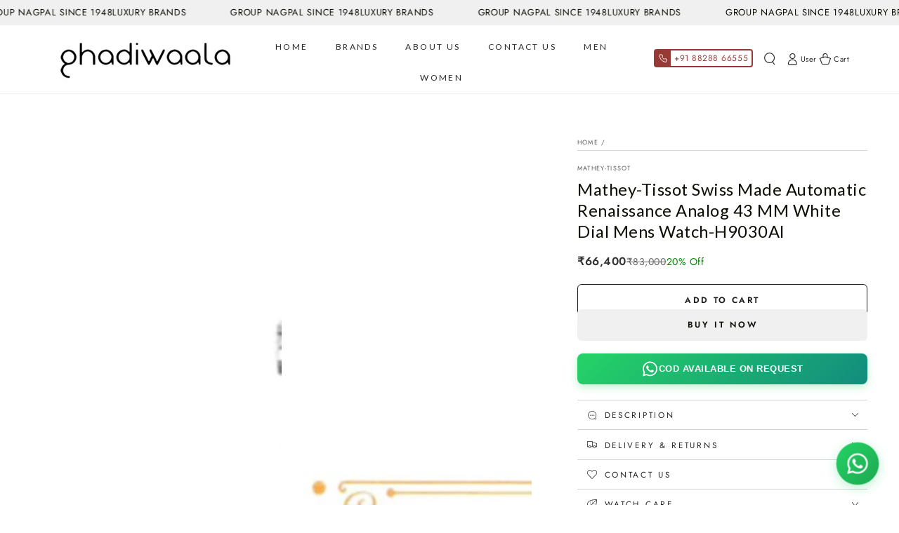

--- FILE ---
content_type: text/html; charset=utf-8
request_url: https://ghadiwaala.com/products/h9030ai
body_size: 37609
content:
<!doctype html>
<html class="no-js" lang="en">
  <head>
    <meta charset="utf-8">
    <meta http-equiv="X-UA-Compatible" content="IE=edge">
    <meta name="viewport" content="width=device-width,initial-scale=1">
    <meta name="theme-color" content="">
    <link rel="canonical" href="https://ghadiwaala.com/products/h9030ai">
    <link rel="preconnect" href="https://cdn.shopify.com" crossorigin>
    <meta name="google-site-verification" content="xP03d9JFQZUjoaSvFOZJvoyRFkWALJvaiMtIP_9hMjs" />

<script>
window.dataLayer = window.dataLayer || [];
dataLayer.push({ ecommerce: null });

</script>
  <!-- Google Tag Manager -->
  <script>(function(w,d,s,l,i){w[l]=w[l]||[];w[l].push({'gtm.start':
  new Date().getTime(),event:'gtm.js'});var f=d.getElementsByTagName(s)[0],
  j=d.createElement(s),dl=l!='dataLayer'?'&l='+l:'';j.async=true;j.src=
  'https://www.googletagmanager.com/gtm.js?id='+i+dl;f.parentNode.insertBefore(j,f);
  })(window,document,'script','dataLayer','GTM-PF9K28Q');</script>
  <!-- End Google Tag Manager -->

    <script src="https://cdnjs.cloudflare.com/ajax/libs/luxon/3.4.4/luxon.min.js"></script><link rel="icon" type="image/png" href="//ghadiwaala.com/cdn/shop/files/Screenshot_2025-02-27_at_2.47.57_PM.png?crop=center&height=32&v=1740647957&width=32"><link rel="preconnect" href="https://fonts.shopifycdn.com" crossorigin><title>
      Mathey-Tissot Swiss Made Automatic Renaissance Analog 43 MM White Dial
 &ndash; ghadiwaala</title><meta name="description" content="This classic watch for men is a must in any man’s watch collection. Not only is it a perfect timeless companion but it is also sure to go with any dress situation you might encounter. The sleek steel case and watch bracelet are finely brushed to achieve a fully matt finish. The bezel as well as two small stripes along the sides of the middle link of the bracelet are polished to counterbalance the matt design and provide some visual attraction. A sunray dial of the perfect shade of black with classic index and hand designs finishes the classic watch design. True to our Swiss Made watchmaking approach, the case and bracelet of this classic silver watch are made of durable stainless steel. A scratch-proof sapphire glass covers the black watch face. All hour markers, as well as the hour and minute hands, are luminous and glow in the dark. This classic men’s watch is powered by a Swiss Made high precision quartz movement and is hand-assembled at our in-house watchmaking atelier. As a promise of our Swiss Military Swiss Made quality, this watch is covered by a?5-year international warranty.">

<meta property="og:site_name" content="ghadiwaala">
<meta property="og:url" content="https://ghadiwaala.com/products/h9030ai">
<meta property="og:title" content="Mathey-Tissot Swiss Made Automatic Renaissance Analog 43 MM White Dial">
<meta property="og:type" content="product">
<meta property="og:description" content="This classic watch for men is a must in any man’s watch collection. Not only is it a perfect timeless companion but it is also sure to go with any dress situation you might encounter. The sleek steel case and watch bracelet are finely brushed to achieve a fully matt finish. The bezel as well as two small stripes along the sides of the middle link of the bracelet are polished to counterbalance the matt design and provide some visual attraction. A sunray dial of the perfect shade of black with classic index and hand designs finishes the classic watch design. True to our Swiss Made watchmaking approach, the case and bracelet of this classic silver watch are made of durable stainless steel. A scratch-proof sapphire glass covers the black watch face. All hour markers, as well as the hour and minute hands, are luminous and glow in the dark. This classic men’s watch is powered by a Swiss Made high precision quartz movement and is hand-assembled at our in-house watchmaking atelier. As a promise of our Swiss Military Swiss Made quality, this watch is covered by a?5-year international warranty."><meta property="og:image" content="http://ghadiwaala.com/cdn/shop/files/H9030AI.jpg?v=1741765528">
  <meta property="og:image:secure_url" content="https://ghadiwaala.com/cdn/shop/files/H9030AI.jpg?v=1741765528">
  <meta property="og:image:width" content="1500">
  <meta property="og:image:height" content="2000"><meta property="og:price:amount" content="66,400.00">
  <meta property="og:price:currency" content="INR"><meta name="twitter:card" content="summary_large_image">
<meta name="twitter:title" content="Mathey-Tissot Swiss Made Automatic Renaissance Analog 43 MM White Dial">
<meta name="twitter:description" content="This classic watch for men is a must in any man’s watch collection. Not only is it a perfect timeless companion but it is also sure to go with any dress situation you might encounter. The sleek steel case and watch bracelet are finely brushed to achieve a fully matt finish. The bezel as well as two small stripes along the sides of the middle link of the bracelet are polished to counterbalance the matt design and provide some visual attraction. A sunray dial of the perfect shade of black with classic index and hand designs finishes the classic watch design. True to our Swiss Made watchmaking approach, the case and bracelet of this classic silver watch are made of durable stainless steel. A scratch-proof sapphire glass covers the black watch face. All hour markers, as well as the hour and minute hands, are luminous and glow in the dark. This classic men’s watch is powered by a Swiss Made high precision quartz movement and is hand-assembled at our in-house watchmaking atelier. As a promise of our Swiss Military Swiss Made quality, this watch is covered by a?5-year international warranty.">


    <script src="//ghadiwaala.com/cdn/shop/t/3/assets/vendor-v4.js" defer="defer"></script>
    <script src="//ghadiwaala.com/cdn/shop/t/3/assets/pubsub.js?v=104623417541739052901737525516" defer="defer"></script>
    <script src="//ghadiwaala.com/cdn/shop/t/3/assets/global.js?v=140560699383711648641737525515" defer="defer"></script>

    <script>window.performance && window.performance.mark && window.performance.mark('shopify.content_for_header.start');</script><meta name="google-site-verification" content="xP03d9JFQZUjoaSvFOZJvoyRFkWALJvaiMtIP_9hMjs">
<meta id="shopify-digital-wallet" name="shopify-digital-wallet" content="/89597116782/digital_wallets/dialog">
<link rel="alternate" type="application/json+oembed" href="https://ghadiwaala.com/products/h9030ai.oembed">
<script async="async" src="/checkouts/internal/preloads.js?locale=en-IN"></script>
<script id="shopify-features" type="application/json">{"accessToken":"e3a89f1bba732b1bef5533f1904f63fa","betas":["rich-media-storefront-analytics"],"domain":"ghadiwaala.com","predictiveSearch":true,"shopId":89597116782,"locale":"en"}</script>
<script>var Shopify = Shopify || {};
Shopify.shop = "designerworldwatch.myshopify.com";
Shopify.locale = "en";
Shopify.currency = {"active":"INR","rate":"1.0"};
Shopify.country = "IN";
Shopify.theme = {"name":"Ashif \u003c\u003e Ghadiwala","id":175212495214,"schema_name":"Dawn","schema_version":"14.0.0","theme_store_id":null,"role":"main"};
Shopify.theme.handle = "null";
Shopify.theme.style = {"id":null,"handle":null};
Shopify.cdnHost = "ghadiwaala.com/cdn";
Shopify.routes = Shopify.routes || {};
Shopify.routes.root = "/";</script>
<script type="module">!function(o){(o.Shopify=o.Shopify||{}).modules=!0}(window);</script>
<script>!function(o){function n(){var o=[];function n(){o.push(Array.prototype.slice.apply(arguments))}return n.q=o,n}var t=o.Shopify=o.Shopify||{};t.loadFeatures=n(),t.autoloadFeatures=n()}(window);</script>
<script id="shop-js-analytics" type="application/json">{"pageType":"product"}</script>
<script defer="defer" async type="module" src="//ghadiwaala.com/cdn/shopifycloud/shop-js/modules/v2/client.init-shop-cart-sync_BT-GjEfc.en.esm.js"></script>
<script defer="defer" async type="module" src="//ghadiwaala.com/cdn/shopifycloud/shop-js/modules/v2/chunk.common_D58fp_Oc.esm.js"></script>
<script defer="defer" async type="module" src="//ghadiwaala.com/cdn/shopifycloud/shop-js/modules/v2/chunk.modal_xMitdFEc.esm.js"></script>
<script type="module">
  await import("//ghadiwaala.com/cdn/shopifycloud/shop-js/modules/v2/client.init-shop-cart-sync_BT-GjEfc.en.esm.js");
await import("//ghadiwaala.com/cdn/shopifycloud/shop-js/modules/v2/chunk.common_D58fp_Oc.esm.js");
await import("//ghadiwaala.com/cdn/shopifycloud/shop-js/modules/v2/chunk.modal_xMitdFEc.esm.js");

  window.Shopify.SignInWithShop?.initShopCartSync?.({"fedCMEnabled":true,"windoidEnabled":true});

</script>
<script>(function() {
  var isLoaded = false;
  function asyncLoad() {
    if (isLoaded) return;
    isLoaded = true;
    var urls = ["https:\/\/cdn.nfcube.com\/instafeed-803614eeacb26b2021655d63c4ad4f86.js?shop=designerworldwatch.myshopify.com"];
    for (var i = 0; i < urls.length; i++) {
      var s = document.createElement('script');
      s.type = 'text/javascript';
      s.async = true;
      s.src = urls[i];
      var x = document.getElementsByTagName('script')[0];
      x.parentNode.insertBefore(s, x);
    }
  };
  if(window.attachEvent) {
    window.attachEvent('onload', asyncLoad);
  } else {
    window.addEventListener('load', asyncLoad, false);
  }
})();</script>
<script id="__st">var __st={"a":89597116782,"offset":-18000,"reqid":"8d14150b-c9c2-442e-a176-6a174c39aa69-1769325708","pageurl":"ghadiwaala.com\/products\/h9030ai","u":"0c0cda5f6c4b","p":"product","rtyp":"product","rid":14656816316782};</script>
<script>window.ShopifyPaypalV4VisibilityTracking = true;</script>
<script id="captcha-bootstrap">!function(){'use strict';const t='contact',e='account',n='new_comment',o=[[t,t],['blogs',n],['comments',n],[t,'customer']],c=[[e,'customer_login'],[e,'guest_login'],[e,'recover_customer_password'],[e,'create_customer']],r=t=>t.map((([t,e])=>`form[action*='/${t}']:not([data-nocaptcha='true']) input[name='form_type'][value='${e}']`)).join(','),a=t=>()=>t?[...document.querySelectorAll(t)].map((t=>t.form)):[];function s(){const t=[...o],e=r(t);return a(e)}const i='password',u='form_key',d=['recaptcha-v3-token','g-recaptcha-response','h-captcha-response',i],f=()=>{try{return window.sessionStorage}catch{return}},m='__shopify_v',_=t=>t.elements[u];function p(t,e,n=!1){try{const o=window.sessionStorage,c=JSON.parse(o.getItem(e)),{data:r}=function(t){const{data:e,action:n}=t;return t[m]||n?{data:e,action:n}:{data:t,action:n}}(c);for(const[e,n]of Object.entries(r))t.elements[e]&&(t.elements[e].value=n);n&&o.removeItem(e)}catch(o){console.error('form repopulation failed',{error:o})}}const l='form_type',E='cptcha';function T(t){t.dataset[E]=!0}const w=window,h=w.document,L='Shopify',v='ce_forms',y='captcha';let A=!1;((t,e)=>{const n=(g='f06e6c50-85a8-45c8-87d0-21a2b65856fe',I='https://cdn.shopify.com/shopifycloud/storefront-forms-hcaptcha/ce_storefront_forms_captcha_hcaptcha.v1.5.2.iife.js',D={infoText:'Protected by hCaptcha',privacyText:'Privacy',termsText:'Terms'},(t,e,n)=>{const o=w[L][v],c=o.bindForm;if(c)return c(t,g,e,D).then(n);var r;o.q.push([[t,g,e,D],n]),r=I,A||(h.body.append(Object.assign(h.createElement('script'),{id:'captcha-provider',async:!0,src:r})),A=!0)});var g,I,D;w[L]=w[L]||{},w[L][v]=w[L][v]||{},w[L][v].q=[],w[L][y]=w[L][y]||{},w[L][y].protect=function(t,e){n(t,void 0,e),T(t)},Object.freeze(w[L][y]),function(t,e,n,w,h,L){const[v,y,A,g]=function(t,e,n){const i=e?o:[],u=t?c:[],d=[...i,...u],f=r(d),m=r(i),_=r(d.filter((([t,e])=>n.includes(e))));return[a(f),a(m),a(_),s()]}(w,h,L),I=t=>{const e=t.target;return e instanceof HTMLFormElement?e:e&&e.form},D=t=>v().includes(t);t.addEventListener('submit',(t=>{const e=I(t);if(!e)return;const n=D(e)&&!e.dataset.hcaptchaBound&&!e.dataset.recaptchaBound,o=_(e),c=g().includes(e)&&(!o||!o.value);(n||c)&&t.preventDefault(),c&&!n&&(function(t){try{if(!f())return;!function(t){const e=f();if(!e)return;const n=_(t);if(!n)return;const o=n.value;o&&e.removeItem(o)}(t);const e=Array.from(Array(32),(()=>Math.random().toString(36)[2])).join('');!function(t,e){_(t)||t.append(Object.assign(document.createElement('input'),{type:'hidden',name:u})),t.elements[u].value=e}(t,e),function(t,e){const n=f();if(!n)return;const o=[...t.querySelectorAll(`input[type='${i}']`)].map((({name:t})=>t)),c=[...d,...o],r={};for(const[a,s]of new FormData(t).entries())c.includes(a)||(r[a]=s);n.setItem(e,JSON.stringify({[m]:1,action:t.action,data:r}))}(t,e)}catch(e){console.error('failed to persist form',e)}}(e),e.submit())}));const S=(t,e)=>{t&&!t.dataset[E]&&(n(t,e.some((e=>e===t))),T(t))};for(const o of['focusin','change'])t.addEventListener(o,(t=>{const e=I(t);D(e)&&S(e,y())}));const B=e.get('form_key'),M=e.get(l),P=B&&M;t.addEventListener('DOMContentLoaded',(()=>{const t=y();if(P)for(const e of t)e.elements[l].value===M&&p(e,B);[...new Set([...A(),...v().filter((t=>'true'===t.dataset.shopifyCaptcha))])].forEach((e=>S(e,t)))}))}(h,new URLSearchParams(w.location.search),n,t,e,['guest_login'])})(!0,!0)}();</script>
<script integrity="sha256-4kQ18oKyAcykRKYeNunJcIwy7WH5gtpwJnB7kiuLZ1E=" data-source-attribution="shopify.loadfeatures" defer="defer" src="//ghadiwaala.com/cdn/shopifycloud/storefront/assets/storefront/load_feature-a0a9edcb.js" crossorigin="anonymous"></script>
<script data-source-attribution="shopify.dynamic_checkout.dynamic.init">var Shopify=Shopify||{};Shopify.PaymentButton=Shopify.PaymentButton||{isStorefrontPortableWallets:!0,init:function(){window.Shopify.PaymentButton.init=function(){};var t=document.createElement("script");t.src="https://ghadiwaala.com/cdn/shopifycloud/portable-wallets/latest/portable-wallets.en.js",t.type="module",document.head.appendChild(t)}};
</script>
<script data-source-attribution="shopify.dynamic_checkout.buyer_consent">
  function portableWalletsHideBuyerConsent(e){var t=document.getElementById("shopify-buyer-consent"),n=document.getElementById("shopify-subscription-policy-button");t&&n&&(t.classList.add("hidden"),t.setAttribute("aria-hidden","true"),n.removeEventListener("click",e))}function portableWalletsShowBuyerConsent(e){var t=document.getElementById("shopify-buyer-consent"),n=document.getElementById("shopify-subscription-policy-button");t&&n&&(t.classList.remove("hidden"),t.removeAttribute("aria-hidden"),n.addEventListener("click",e))}window.Shopify?.PaymentButton&&(window.Shopify.PaymentButton.hideBuyerConsent=portableWalletsHideBuyerConsent,window.Shopify.PaymentButton.showBuyerConsent=portableWalletsShowBuyerConsent);
</script>
<script>
  function portableWalletsCleanup(e){e&&e.src&&console.error("Failed to load portable wallets script "+e.src);var t=document.querySelectorAll("shopify-accelerated-checkout .shopify-payment-button__skeleton, shopify-accelerated-checkout-cart .wallet-cart-button__skeleton"),e=document.getElementById("shopify-buyer-consent");for(let e=0;e<t.length;e++)t[e].remove();e&&e.remove()}function portableWalletsNotLoadedAsModule(e){e instanceof ErrorEvent&&"string"==typeof e.message&&e.message.includes("import.meta")&&"string"==typeof e.filename&&e.filename.includes("portable-wallets")&&(window.removeEventListener("error",portableWalletsNotLoadedAsModule),window.Shopify.PaymentButton.failedToLoad=e,"loading"===document.readyState?document.addEventListener("DOMContentLoaded",window.Shopify.PaymentButton.init):window.Shopify.PaymentButton.init())}window.addEventListener("error",portableWalletsNotLoadedAsModule);
</script>

<script type="module" src="https://ghadiwaala.com/cdn/shopifycloud/portable-wallets/latest/portable-wallets.en.js" onError="portableWalletsCleanup(this)" crossorigin="anonymous"></script>
<script nomodule>
  document.addEventListener("DOMContentLoaded", portableWalletsCleanup);
</script>

<link id="shopify-accelerated-checkout-styles" rel="stylesheet" media="screen" href="https://ghadiwaala.com/cdn/shopifycloud/portable-wallets/latest/accelerated-checkout-backwards-compat.css" crossorigin="anonymous">
<style id="shopify-accelerated-checkout-cart">
        #shopify-buyer-consent {
  margin-top: 1em;
  display: inline-block;
  width: 100%;
}

#shopify-buyer-consent.hidden {
  display: none;
}

#shopify-subscription-policy-button {
  background: none;
  border: none;
  padding: 0;
  text-decoration: underline;
  font-size: inherit;
  cursor: pointer;
}

#shopify-subscription-policy-button::before {
  box-shadow: none;
}

      </style>
<script id="sections-script" data-sections="header" defer="defer" src="//ghadiwaala.com/cdn/shop/t/3/compiled_assets/scripts.js?v=2772"></script>
<script>window.performance && window.performance.mark && window.performance.mark('shopify.content_for_header.end');</script>
<style data-shopify>@font-face {
  font-family: Jost;
  font-weight: 400;
  font-style: normal;
  font-display: swap;
  src: url("//ghadiwaala.com/cdn/fonts/jost/jost_n4.d47a1b6347ce4a4c9f437608011273009d91f2b7.woff2") format("woff2"),
       url("//ghadiwaala.com/cdn/fonts/jost/jost_n4.791c46290e672b3f85c3d1c651ef2efa3819eadd.woff") format("woff");
}

  @font-face {
  font-family: Jost;
  font-weight: 600;
  font-style: normal;
  font-display: swap;
  src: url("//ghadiwaala.com/cdn/fonts/jost/jost_n6.ec1178db7a7515114a2d84e3dd680832b7af8b99.woff2") format("woff2"),
       url("//ghadiwaala.com/cdn/fonts/jost/jost_n6.b1178bb6bdd3979fef38e103a3816f6980aeaff9.woff") format("woff");
}

  @font-face {
  font-family: Jost;
  font-weight: 400;
  font-style: italic;
  font-display: swap;
  src: url("//ghadiwaala.com/cdn/fonts/jost/jost_i4.b690098389649750ada222b9763d55796c5283a5.woff2") format("woff2"),
       url("//ghadiwaala.com/cdn/fonts/jost/jost_i4.fd766415a47e50b9e391ae7ec04e2ae25e7e28b0.woff") format("woff");
}

  @font-face {
  font-family: Jost;
  font-weight: 600;
  font-style: italic;
  font-display: swap;
  src: url("//ghadiwaala.com/cdn/fonts/jost/jost_i6.9af7e5f39e3a108c08f24047a4276332d9d7b85e.woff2") format("woff2"),
       url("//ghadiwaala.com/cdn/fonts/jost/jost_i6.2bf310262638f998ed206777ce0b9a3b98b6fe92.woff") format("woff");
}

  @font-face {
  font-family: Lato;
  font-weight: 400;
  font-style: normal;
  font-display: swap;
  src: url("//ghadiwaala.com/cdn/fonts/lato/lato_n4.c3b93d431f0091c8be23185e15c9d1fee1e971c5.woff2") format("woff2"),
       url("//ghadiwaala.com/cdn/fonts/lato/lato_n4.d5c00c781efb195594fd2fd4ad04f7882949e327.woff") format("woff");
}

  @font-face {
  font-family: Lato;
  font-weight: 600;
  font-style: normal;
  font-display: swap;
  src: url("//ghadiwaala.com/cdn/fonts/lato/lato_n6.38d0e3b23b74a60f769c51d1df73fac96c580d59.woff2") format("woff2"),
       url("//ghadiwaala.com/cdn/fonts/lato/lato_n6.3365366161bdcc36a3f97cfbb23954d8c4bf4079.woff") format("woff");
}


  :root {
    --font-body-family: Jost, sans-serif;
    --font-body-style: normal;
    --font-body-weight: 400;

    --font-heading-family: Lato, sans-serif;
    --font-heading-style: normal;
    --font-heading-weight: 400;

    --font-body-scale: 0.9;
    --font-heading-scale: 0.9444444444444444;

    --font-navigation-family: var(--font-heading-family);
    --font-navigation-size: 12px;
    --font-navigation-weight: var(--font-heading-weight);
    --font-button-family: var(--font-body-family);
    --font-button-size: 12px;
    --font-button-baseline: 0.2rem;
    --font-price-family: var(--font-heading-family);
    --font-price-scale: var(--font-heading-scale);

    --color-base-text: 33, 35, 38;
    --color-base-background: 255, 255, 255;
    --color-base-solid-button-labels: 11, 14, 5;
    --color-base-outline-button-labels: 26, 27, 24;
    --color-base-accent: 240, 240, 240;
    --color-base-heading: 11, 14, 5;
    --color-base-border: 210, 213, 217;
    --color-placeholder: 243, 243, 243;
    --color-overlay: 33, 35, 38;
    --color-keyboard-focus: 135, 173, 245;
    --color-shadow: 168, 232, 226;
    --shadow-opacity: 1;

    --color-background-dark: 235, 235, 235;
    --color-price: #0b0e05;
    --color-sale-price: #000000;
    --color-sale-badge-background: #a2a2a2;
    --color-reviews: #ffb503;
    --color-critical: #d72c0d;
    --color-success: #008060;
    --color-highlight: 187, 255, 0;

    --payment-terms-background-color: #ffffff;
    --page-width: 160rem;
    --page-width-margin: 0rem;

    --card-color-scheme: var(--color-placeholder);
    --card-text-alignment: left;
    --card-flex-alignment: flex-left;
    --card-image-padding: 0px;
    --card-border-width: 0px;
    --card-radius: 0px;
    --card-shadow-horizontal-offset: 0px;
    --card-shadow-vertical-offset: 0px;
    
    --button-radius: 6px;
    --button-border-width: 1px;
    --button-shadow-horizontal-offset: 0px;
    --button-shadow-vertical-offset: 0px;

    --spacing-sections-desktop: 0px;
    --spacing-sections-mobile: 0px;

    --gradient-free-ship-progress: linear-gradient(325deg,#F9423A 0,#F1E04D 100%);
    --gradient-free-ship-complete: linear-gradient(325deg, #049cff 0, #35ee7a 100%);
  }

  *,
  *::before,
  *::after {
    box-sizing: inherit;
  }

  html {
    box-sizing: border-box;
    font-size: calc(var(--font-body-scale) * 62.5%);
    height: 100%;
  }

  body {
    min-height: 100%;
    margin: 0;
    font-size: 1.5rem;
    letter-spacing: 0.06rem;
    line-height: calc(1 + 0.8 / var(--font-body-scale));
    font-family: var(--font-body-family);
    font-style: var(--font-body-style);
    font-weight: var(--font-body-weight);
  }

  @media screen and (min-width: 750px) {
    body {
      font-size: 1.6rem;
    }
  }</style><svg viewBox="0 0 122 53" fill="none" style="display:none;"><defs><path id="hlCircle" d="M119.429 6.64904C100.715 1.62868 55.3088 -4.62247 23.3966 10.5358C-8.5157 25.694 0.331084 39.5052 9.60732 45.0305C18.8835 50.5558 53.0434 57.468 96.7751 45.0305C111.541 40.8309 135.673 24.379 109.087 13.4508C105.147 11.8313 93.2293 8.5924 77.0761 8.5924" stroke="currentColor" stroke-linecap="round" stroke-linejoin="round"></path></defs></svg><link href="//ghadiwaala.com/cdn/shop/t/3/assets/base.css?v=119395189232596427471769273474" rel="stylesheet" type="text/css" media="all" /><link rel="stylesheet" href="//ghadiwaala.com/cdn/shop/t/3/assets/apps.css?v=58555770612562691921737525515" media="print" fetchpriority="low" onload="this.media='all'"><link rel="preload" as="font" href="//ghadiwaala.com/cdn/fonts/jost/jost_n4.d47a1b6347ce4a4c9f437608011273009d91f2b7.woff2" type="font/woff2" crossorigin><link rel="preload" as="font" href="//ghadiwaala.com/cdn/fonts/lato/lato_n4.c3b93d431f0091c8be23185e15c9d1fee1e971c5.woff2" type="font/woff2" crossorigin><link rel="stylesheet" href="//ghadiwaala.com/cdn/shop/t/3/assets/component-predictive-search.css?v=94320327991181004901737525515" media="print" onload="this.media='all'"><link rel="stylesheet" href="//ghadiwaala.com/cdn/shop/t/3/assets/component-quick-view.css?v=74011563189484492361737525515" media="print" onload="this.media='all'"><link rel="stylesheet" href="//ghadiwaala.com/cdn/shop/t/3/assets/component-color-swatches.css?v=9330494655392753921737525515" media="print" onload="this.media='all'"><script>
  document.documentElement.classList.replace('no-js', 'js');

  window.theme = window.theme || {};

  theme.routes = {
    root_url: '/',
    cart_url: '/cart',
    cart_add_url: '/cart/add',
    cart_change_url: '/cart/change',
    cart_update_url: '/cart/update',
    search_url: '/search',
    predictive_search_url: '/search/suggest'
  };

  theme.cartStrings = {
    error: `There was an error while updating your cart. Please try again.`,
    quantityError: `You can only add [quantity] of this item to your cart.`
  };

  theme.variantStrings = {
    addToCart: `Add to cart`,
    soldOut: `Sold out`,
    unavailable: `Unavailable`,
    preOrder: `Pre-order`
  };

  theme.accessibilityStrings = {
    imageAvailable: `Image [index] is now available in gallery view`,
    shareSuccess: `Link copied to clipboard!`
  }

  theme.dateStrings = {
    d: `D`,
    day: `Day`,
    days: `Days`,
    hour: `Hour`,
    hours: `Hours`,
    minute: `Min`,
    minutes: `Mins`,
    second: `Sec`,
    seconds: `Secs`
  };theme.shopSettings = {
    moneyFormat: "Rs. {{amount}}",
    isoCode: "INR",
    cartDrawer: true,
    currencyCode: false,
    giftwrapRate: 'product'
  };

  theme.settings = {
    themeName: 'Be Yours',
    themeVersion: '7.2.1',
    agencyId: ''
  };
</script>
<script>(function(w,d,s,l,i){w[l]=w[l]||[];w[l].push({'gtm.start':

new Date().getTime(),event:'gtm.js'});var f=d.getElementsByTagName(s)[0],

j=d.createElement(s),dl=l!='dataLayer'?'&l='+l:'';j.async=true;j.src=

'https://www.googletagmanager.com/gtm.js?id='+i+dl;f.parentNode.insertBefore(j,f);

})(window,document,'script','dataLayer','GTM-PF9K28Q');</script>

<!-- End Google Tag Manager -->

    
  <link href="https://monorail-edge.shopifysvc.com" rel="dns-prefetch">
<script>(function(){if ("sendBeacon" in navigator && "performance" in window) {try {var session_token_from_headers = performance.getEntriesByType('navigation')[0].serverTiming.find(x => x.name == '_s').description;} catch {var session_token_from_headers = undefined;}var session_cookie_matches = document.cookie.match(/_shopify_s=([^;]*)/);var session_token_from_cookie = session_cookie_matches && session_cookie_matches.length === 2 ? session_cookie_matches[1] : "";var session_token = session_token_from_headers || session_token_from_cookie || "";function handle_abandonment_event(e) {var entries = performance.getEntries().filter(function(entry) {return /monorail-edge.shopifysvc.com/.test(entry.name);});if (!window.abandonment_tracked && entries.length === 0) {window.abandonment_tracked = true;var currentMs = Date.now();var navigation_start = performance.timing.navigationStart;var payload = {shop_id: 89597116782,url: window.location.href,navigation_start,duration: currentMs - navigation_start,session_token,page_type: "product"};window.navigator.sendBeacon("https://monorail-edge.shopifysvc.com/v1/produce", JSON.stringify({schema_id: "online_store_buyer_site_abandonment/1.1",payload: payload,metadata: {event_created_at_ms: currentMs,event_sent_at_ms: currentMs}}));}}window.addEventListener('pagehide', handle_abandonment_event);}}());</script>
<script id="web-pixels-manager-setup">(function e(e,d,r,n,o){if(void 0===o&&(o={}),!Boolean(null===(a=null===(i=window.Shopify)||void 0===i?void 0:i.analytics)||void 0===a?void 0:a.replayQueue)){var i,a;window.Shopify=window.Shopify||{};var t=window.Shopify;t.analytics=t.analytics||{};var s=t.analytics;s.replayQueue=[],s.publish=function(e,d,r){return s.replayQueue.push([e,d,r]),!0};try{self.performance.mark("wpm:start")}catch(e){}var l=function(){var e={modern:/Edge?\/(1{2}[4-9]|1[2-9]\d|[2-9]\d{2}|\d{4,})\.\d+(\.\d+|)|Firefox\/(1{2}[4-9]|1[2-9]\d|[2-9]\d{2}|\d{4,})\.\d+(\.\d+|)|Chrom(ium|e)\/(9{2}|\d{3,})\.\d+(\.\d+|)|(Maci|X1{2}).+ Version\/(15\.\d+|(1[6-9]|[2-9]\d|\d{3,})\.\d+)([,.]\d+|)( \(\w+\)|)( Mobile\/\w+|) Safari\/|Chrome.+OPR\/(9{2}|\d{3,})\.\d+\.\d+|(CPU[ +]OS|iPhone[ +]OS|CPU[ +]iPhone|CPU IPhone OS|CPU iPad OS)[ +]+(15[._]\d+|(1[6-9]|[2-9]\d|\d{3,})[._]\d+)([._]\d+|)|Android:?[ /-](13[3-9]|1[4-9]\d|[2-9]\d{2}|\d{4,})(\.\d+|)(\.\d+|)|Android.+Firefox\/(13[5-9]|1[4-9]\d|[2-9]\d{2}|\d{4,})\.\d+(\.\d+|)|Android.+Chrom(ium|e)\/(13[3-9]|1[4-9]\d|[2-9]\d{2}|\d{4,})\.\d+(\.\d+|)|SamsungBrowser\/([2-9]\d|\d{3,})\.\d+/,legacy:/Edge?\/(1[6-9]|[2-9]\d|\d{3,})\.\d+(\.\d+|)|Firefox\/(5[4-9]|[6-9]\d|\d{3,})\.\d+(\.\d+|)|Chrom(ium|e)\/(5[1-9]|[6-9]\d|\d{3,})\.\d+(\.\d+|)([\d.]+$|.*Safari\/(?![\d.]+ Edge\/[\d.]+$))|(Maci|X1{2}).+ Version\/(10\.\d+|(1[1-9]|[2-9]\d|\d{3,})\.\d+)([,.]\d+|)( \(\w+\)|)( Mobile\/\w+|) Safari\/|Chrome.+OPR\/(3[89]|[4-9]\d|\d{3,})\.\d+\.\d+|(CPU[ +]OS|iPhone[ +]OS|CPU[ +]iPhone|CPU IPhone OS|CPU iPad OS)[ +]+(10[._]\d+|(1[1-9]|[2-9]\d|\d{3,})[._]\d+)([._]\d+|)|Android:?[ /-](13[3-9]|1[4-9]\d|[2-9]\d{2}|\d{4,})(\.\d+|)(\.\d+|)|Mobile Safari.+OPR\/([89]\d|\d{3,})\.\d+\.\d+|Android.+Firefox\/(13[5-9]|1[4-9]\d|[2-9]\d{2}|\d{4,})\.\d+(\.\d+|)|Android.+Chrom(ium|e)\/(13[3-9]|1[4-9]\d|[2-9]\d{2}|\d{4,})\.\d+(\.\d+|)|Android.+(UC? ?Browser|UCWEB|U3)[ /]?(15\.([5-9]|\d{2,})|(1[6-9]|[2-9]\d|\d{3,})\.\d+)\.\d+|SamsungBrowser\/(5\.\d+|([6-9]|\d{2,})\.\d+)|Android.+MQ{2}Browser\/(14(\.(9|\d{2,})|)|(1[5-9]|[2-9]\d|\d{3,})(\.\d+|))(\.\d+|)|K[Aa][Ii]OS\/(3\.\d+|([4-9]|\d{2,})\.\d+)(\.\d+|)/},d=e.modern,r=e.legacy,n=navigator.userAgent;return n.match(d)?"modern":n.match(r)?"legacy":"unknown"}(),u="modern"===l?"modern":"legacy",c=(null!=n?n:{modern:"",legacy:""})[u],f=function(e){return[e.baseUrl,"/wpm","/b",e.hashVersion,"modern"===e.buildTarget?"m":"l",".js"].join("")}({baseUrl:d,hashVersion:r,buildTarget:u}),m=function(e){var d=e.version,r=e.bundleTarget,n=e.surface,o=e.pageUrl,i=e.monorailEndpoint;return{emit:function(e){var a=e.status,t=e.errorMsg,s=(new Date).getTime(),l=JSON.stringify({metadata:{event_sent_at_ms:s},events:[{schema_id:"web_pixels_manager_load/3.1",payload:{version:d,bundle_target:r,page_url:o,status:a,surface:n,error_msg:t},metadata:{event_created_at_ms:s}}]});if(!i)return console&&console.warn&&console.warn("[Web Pixels Manager] No Monorail endpoint provided, skipping logging."),!1;try{return self.navigator.sendBeacon.bind(self.navigator)(i,l)}catch(e){}var u=new XMLHttpRequest;try{return u.open("POST",i,!0),u.setRequestHeader("Content-Type","text/plain"),u.send(l),!0}catch(e){return console&&console.warn&&console.warn("[Web Pixels Manager] Got an unhandled error while logging to Monorail."),!1}}}}({version:r,bundleTarget:l,surface:e.surface,pageUrl:self.location.href,monorailEndpoint:e.monorailEndpoint});try{o.browserTarget=l,function(e){var d=e.src,r=e.async,n=void 0===r||r,o=e.onload,i=e.onerror,a=e.sri,t=e.scriptDataAttributes,s=void 0===t?{}:t,l=document.createElement("script"),u=document.querySelector("head"),c=document.querySelector("body");if(l.async=n,l.src=d,a&&(l.integrity=a,l.crossOrigin="anonymous"),s)for(var f in s)if(Object.prototype.hasOwnProperty.call(s,f))try{l.dataset[f]=s[f]}catch(e){}if(o&&l.addEventListener("load",o),i&&l.addEventListener("error",i),u)u.appendChild(l);else{if(!c)throw new Error("Did not find a head or body element to append the script");c.appendChild(l)}}({src:f,async:!0,onload:function(){if(!function(){var e,d;return Boolean(null===(d=null===(e=window.Shopify)||void 0===e?void 0:e.analytics)||void 0===d?void 0:d.initialized)}()){var d=window.webPixelsManager.init(e)||void 0;if(d){var r=window.Shopify.analytics;r.replayQueue.forEach((function(e){var r=e[0],n=e[1],o=e[2];d.publishCustomEvent(r,n,o)})),r.replayQueue=[],r.publish=d.publishCustomEvent,r.visitor=d.visitor,r.initialized=!0}}},onerror:function(){return m.emit({status:"failed",errorMsg:"".concat(f," has failed to load")})},sri:function(e){var d=/^sha384-[A-Za-z0-9+/=]+$/;return"string"==typeof e&&d.test(e)}(c)?c:"",scriptDataAttributes:o}),m.emit({status:"loading"})}catch(e){m.emit({status:"failed",errorMsg:(null==e?void 0:e.message)||"Unknown error"})}}})({shopId: 89597116782,storefrontBaseUrl: "https://ghadiwaala.com",extensionsBaseUrl: "https://extensions.shopifycdn.com/cdn/shopifycloud/web-pixels-manager",monorailEndpoint: "https://monorail-edge.shopifysvc.com/unstable/produce_batch",surface: "storefront-renderer",enabledBetaFlags: ["2dca8a86"],webPixelsConfigList: [{"id":"1110671726","configuration":"{\"config\":\"{\\\"google_tag_ids\\\":[\\\"AW-620852484\\\",\\\"GT-TNPNB6J8\\\",\\\"G-R4XH6XDLXY\\\"],\\\"target_country\\\":\\\"ZZ\\\",\\\"gtag_events\\\":[{\\\"type\\\":\\\"search\\\",\\\"action_label\\\":[\\\"AW-620852484\\\/V_WhCLC4_NMaEITqhagC\\\",\\\"G-R4XH6XDLXY\\\"]},{\\\"type\\\":\\\"begin_checkout\\\",\\\"action_label\\\":[\\\"AW-620852484\\\/ZYAfCLOy_NMaEITqhagC\\\",\\\"AW-620852484\\\/JYHFCM-2k6oaEITqhagC\\\",\\\"G-R4XH6XDLXY\\\"]},{\\\"type\\\":\\\"view_item\\\",\\\"action_label\\\":[\\\"AW-620852484\\\/SL2YCLyy_NMaEITqhagC\\\",\\\"MC-VVKFH19H85\\\",\\\"G-R4XH6XDLXY\\\"]},{\\\"type\\\":\\\"purchase\\\",\\\"action_label\\\":[\\\"AW-620852484\\\/nUMICLCy_NMaEITqhagC\\\",\\\"MC-VVKFH19H85\\\",\\\"G-R4XH6XDLXY\\\"]},{\\\"type\\\":\\\"page_view\\\",\\\"action_label\\\":[\\\"AW-620852484\\\/SFQQCLmy_NMaEITqhagC\\\",\\\"MC-VVKFH19H85\\\",\\\"G-R4XH6XDLXY\\\"]},{\\\"type\\\":\\\"add_payment_info\\\",\\\"action_label\\\":[\\\"AW-620852484\\\/12n6CLO4_NMaEITqhagC\\\",\\\"G-R4XH6XDLXY\\\"]},{\\\"type\\\":\\\"add_to_cart\\\",\\\"action_label\\\":[\\\"AW-620852484\\\/okwLCLay_NMaEITqhagC\\\",\\\"AW-620852484\\\/iwFqCI233qMaEITqhagC\\\",\\\"G-R4XH6XDLXY\\\"]}],\\\"enable_monitoring_mode\\\":false}\"}","eventPayloadVersion":"v1","runtimeContext":"OPEN","scriptVersion":"b2a88bafab3e21179ed38636efcd8a93","type":"APP","apiClientId":1780363,"privacyPurposes":[],"dataSharingAdjustments":{"protectedCustomerApprovalScopes":["read_customer_address","read_customer_email","read_customer_name","read_customer_personal_data","read_customer_phone"]}},{"id":"shopify-app-pixel","configuration":"{}","eventPayloadVersion":"v1","runtimeContext":"STRICT","scriptVersion":"0450","apiClientId":"shopify-pixel","type":"APP","privacyPurposes":["ANALYTICS","MARKETING"]},{"id":"shopify-custom-pixel","eventPayloadVersion":"v1","runtimeContext":"LAX","scriptVersion":"0450","apiClientId":"shopify-pixel","type":"CUSTOM","privacyPurposes":["ANALYTICS","MARKETING"]}],isMerchantRequest: false,initData: {"shop":{"name":"ghadiwaala","paymentSettings":{"currencyCode":"INR"},"myshopifyDomain":"designerworldwatch.myshopify.com","countryCode":"IN","storefrontUrl":"https:\/\/ghadiwaala.com"},"customer":null,"cart":null,"checkout":null,"productVariants":[{"price":{"amount":66400.0,"currencyCode":"INR"},"product":{"title":"Mathey-Tissot Swiss Made Automatic Renaissance Analog 43 MM White Dial Mens Watch-H9030AI","vendor":"MATHEY-TISSOT","id":"14656816316782","untranslatedTitle":"Mathey-Tissot Swiss Made Automatic Renaissance Analog 43 MM White Dial Mens Watch-H9030AI","url":"\/products\/h9030ai","type":"Watches"},"id":"51788162793838","image":{"src":"\/\/ghadiwaala.com\/cdn\/shop\/files\/H9030AI.jpg?v=1741765528"},"sku":"H9030AI","title":"Default Title","untranslatedTitle":"Default Title"}],"purchasingCompany":null},},"https://ghadiwaala.com/cdn","fcfee988w5aeb613cpc8e4bc33m6693e112",{"modern":"","legacy":""},{"shopId":"89597116782","storefrontBaseUrl":"https:\/\/ghadiwaala.com","extensionBaseUrl":"https:\/\/extensions.shopifycdn.com\/cdn\/shopifycloud\/web-pixels-manager","surface":"storefront-renderer","enabledBetaFlags":"[\"2dca8a86\"]","isMerchantRequest":"false","hashVersion":"fcfee988w5aeb613cpc8e4bc33m6693e112","publish":"custom","events":"[[\"page_viewed\",{}],[\"product_viewed\",{\"productVariant\":{\"price\":{\"amount\":66400.0,\"currencyCode\":\"INR\"},\"product\":{\"title\":\"Mathey-Tissot Swiss Made Automatic Renaissance Analog 43 MM White Dial Mens Watch-H9030AI\",\"vendor\":\"MATHEY-TISSOT\",\"id\":\"14656816316782\",\"untranslatedTitle\":\"Mathey-Tissot Swiss Made Automatic Renaissance Analog 43 MM White Dial Mens Watch-H9030AI\",\"url\":\"\/products\/h9030ai\",\"type\":\"Watches\"},\"id\":\"51788162793838\",\"image\":{\"src\":\"\/\/ghadiwaala.com\/cdn\/shop\/files\/H9030AI.jpg?v=1741765528\"},\"sku\":\"H9030AI\",\"title\":\"Default Title\",\"untranslatedTitle\":\"Default Title\"}}]]"});</script><script>
  window.ShopifyAnalytics = window.ShopifyAnalytics || {};
  window.ShopifyAnalytics.meta = window.ShopifyAnalytics.meta || {};
  window.ShopifyAnalytics.meta.currency = 'INR';
  var meta = {"product":{"id":14656816316782,"gid":"gid:\/\/shopify\/Product\/14656816316782","vendor":"MATHEY-TISSOT","type":"Watches","handle":"h9030ai","variants":[{"id":51788162793838,"price":6640000,"name":"Mathey-Tissot Swiss Made Automatic Renaissance Analog 43 MM White Dial Mens Watch-H9030AI","public_title":null,"sku":"H9030AI"}],"remote":false},"page":{"pageType":"product","resourceType":"product","resourceId":14656816316782,"requestId":"8d14150b-c9c2-442e-a176-6a174c39aa69-1769325708"}};
  for (var attr in meta) {
    window.ShopifyAnalytics.meta[attr] = meta[attr];
  }
</script>
<script class="analytics">
  (function () {
    var customDocumentWrite = function(content) {
      var jquery = null;

      if (window.jQuery) {
        jquery = window.jQuery;
      } else if (window.Checkout && window.Checkout.$) {
        jquery = window.Checkout.$;
      }

      if (jquery) {
        jquery('body').append(content);
      }
    };

    var hasLoggedConversion = function(token) {
      if (token) {
        return document.cookie.indexOf('loggedConversion=' + token) !== -1;
      }
      return false;
    }

    var setCookieIfConversion = function(token) {
      if (token) {
        var twoMonthsFromNow = new Date(Date.now());
        twoMonthsFromNow.setMonth(twoMonthsFromNow.getMonth() + 2);

        document.cookie = 'loggedConversion=' + token + '; expires=' + twoMonthsFromNow;
      }
    }

    var trekkie = window.ShopifyAnalytics.lib = window.trekkie = window.trekkie || [];
    if (trekkie.integrations) {
      return;
    }
    trekkie.methods = [
      'identify',
      'page',
      'ready',
      'track',
      'trackForm',
      'trackLink'
    ];
    trekkie.factory = function(method) {
      return function() {
        var args = Array.prototype.slice.call(arguments);
        args.unshift(method);
        trekkie.push(args);
        return trekkie;
      };
    };
    for (var i = 0; i < trekkie.methods.length; i++) {
      var key = trekkie.methods[i];
      trekkie[key] = trekkie.factory(key);
    }
    trekkie.load = function(config) {
      trekkie.config = config || {};
      trekkie.config.initialDocumentCookie = document.cookie;
      var first = document.getElementsByTagName('script')[0];
      var script = document.createElement('script');
      script.type = 'text/javascript';
      script.onerror = function(e) {
        var scriptFallback = document.createElement('script');
        scriptFallback.type = 'text/javascript';
        scriptFallback.onerror = function(error) {
                var Monorail = {
      produce: function produce(monorailDomain, schemaId, payload) {
        var currentMs = new Date().getTime();
        var event = {
          schema_id: schemaId,
          payload: payload,
          metadata: {
            event_created_at_ms: currentMs,
            event_sent_at_ms: currentMs
          }
        };
        return Monorail.sendRequest("https://" + monorailDomain + "/v1/produce", JSON.stringify(event));
      },
      sendRequest: function sendRequest(endpointUrl, payload) {
        // Try the sendBeacon API
        if (window && window.navigator && typeof window.navigator.sendBeacon === 'function' && typeof window.Blob === 'function' && !Monorail.isIos12()) {
          var blobData = new window.Blob([payload], {
            type: 'text/plain'
          });

          if (window.navigator.sendBeacon(endpointUrl, blobData)) {
            return true;
          } // sendBeacon was not successful

        } // XHR beacon

        var xhr = new XMLHttpRequest();

        try {
          xhr.open('POST', endpointUrl);
          xhr.setRequestHeader('Content-Type', 'text/plain');
          xhr.send(payload);
        } catch (e) {
          console.log(e);
        }

        return false;
      },
      isIos12: function isIos12() {
        return window.navigator.userAgent.lastIndexOf('iPhone; CPU iPhone OS 12_') !== -1 || window.navigator.userAgent.lastIndexOf('iPad; CPU OS 12_') !== -1;
      }
    };
    Monorail.produce('monorail-edge.shopifysvc.com',
      'trekkie_storefront_load_errors/1.1',
      {shop_id: 89597116782,
      theme_id: 175212495214,
      app_name: "storefront",
      context_url: window.location.href,
      source_url: "//ghadiwaala.com/cdn/s/trekkie.storefront.8d95595f799fbf7e1d32231b9a28fd43b70c67d3.min.js"});

        };
        scriptFallback.async = true;
        scriptFallback.src = '//ghadiwaala.com/cdn/s/trekkie.storefront.8d95595f799fbf7e1d32231b9a28fd43b70c67d3.min.js';
        first.parentNode.insertBefore(scriptFallback, first);
      };
      script.async = true;
      script.src = '//ghadiwaala.com/cdn/s/trekkie.storefront.8d95595f799fbf7e1d32231b9a28fd43b70c67d3.min.js';
      first.parentNode.insertBefore(script, first);
    };
    trekkie.load(
      {"Trekkie":{"appName":"storefront","development":false,"defaultAttributes":{"shopId":89597116782,"isMerchantRequest":null,"themeId":175212495214,"themeCityHash":"8794509470827555447","contentLanguage":"en","currency":"INR","eventMetadataId":"369cdb77-ccad-4f9c-9707-fd3d2230b0d4"},"isServerSideCookieWritingEnabled":true,"monorailRegion":"shop_domain","enabledBetaFlags":["65f19447"]},"Session Attribution":{},"S2S":{"facebookCapiEnabled":false,"source":"trekkie-storefront-renderer","apiClientId":580111}}
    );

    var loaded = false;
    trekkie.ready(function() {
      if (loaded) return;
      loaded = true;

      window.ShopifyAnalytics.lib = window.trekkie;

      var originalDocumentWrite = document.write;
      document.write = customDocumentWrite;
      try { window.ShopifyAnalytics.merchantGoogleAnalytics.call(this); } catch(error) {};
      document.write = originalDocumentWrite;

      window.ShopifyAnalytics.lib.page(null,{"pageType":"product","resourceType":"product","resourceId":14656816316782,"requestId":"8d14150b-c9c2-442e-a176-6a174c39aa69-1769325708","shopifyEmitted":true});

      var match = window.location.pathname.match(/checkouts\/(.+)\/(thank_you|post_purchase)/)
      var token = match? match[1]: undefined;
      if (!hasLoggedConversion(token)) {
        setCookieIfConversion(token);
        window.ShopifyAnalytics.lib.track("Viewed Product",{"currency":"INR","variantId":51788162793838,"productId":14656816316782,"productGid":"gid:\/\/shopify\/Product\/14656816316782","name":"Mathey-Tissot Swiss Made Automatic Renaissance Analog 43 MM White Dial Mens Watch-H9030AI","price":"66400.00","sku":"H9030AI","brand":"MATHEY-TISSOT","variant":null,"category":"Watches","nonInteraction":true,"remote":false},undefined,undefined,{"shopifyEmitted":true});
      window.ShopifyAnalytics.lib.track("monorail:\/\/trekkie_storefront_viewed_product\/1.1",{"currency":"INR","variantId":51788162793838,"productId":14656816316782,"productGid":"gid:\/\/shopify\/Product\/14656816316782","name":"Mathey-Tissot Swiss Made Automatic Renaissance Analog 43 MM White Dial Mens Watch-H9030AI","price":"66400.00","sku":"H9030AI","brand":"MATHEY-TISSOT","variant":null,"category":"Watches","nonInteraction":true,"remote":false,"referer":"https:\/\/ghadiwaala.com\/products\/h9030ai"});
      }
    });


        var eventsListenerScript = document.createElement('script');
        eventsListenerScript.async = true;
        eventsListenerScript.src = "//ghadiwaala.com/cdn/shopifycloud/storefront/assets/shop_events_listener-3da45d37.js";
        document.getElementsByTagName('head')[0].appendChild(eventsListenerScript);

})();</script>
<script
  defer
  src="https://ghadiwaala.com/cdn/shopifycloud/perf-kit/shopify-perf-kit-3.0.4.min.js"
  data-application="storefront-renderer"
  data-shop-id="89597116782"
  data-render-region="gcp-us-east1"
  data-page-type="product"
  data-theme-instance-id="175212495214"
  data-theme-name="Dawn"
  data-theme-version="14.0.0"
  data-monorail-region="shop_domain"
  data-resource-timing-sampling-rate="10"
  data-shs="true"
  data-shs-beacon="true"
  data-shs-export-with-fetch="true"
  data-shs-logs-sample-rate="1"
  data-shs-beacon-endpoint="https://ghadiwaala.com/api/collect"
></script>
</head>

  <body class="template-product" data-heading-center data-price-superscript data-button-round>
    <a class="skip-to-content-link button button--small visually-hidden" href="#MainContent">
      Skip to content
    </a>

    

    <div class="transition-body">
      <!-- BEGIN sections: header-group -->
<div id="shopify-section-sections--24080501342574__announcement-bar" class="shopify-section shopify-section-group-header-group shopify-section-announcement-bar"><style data-shopify>#shopify-section-sections--24080501342574__announcement-bar {
      --section-padding-top: 0px;
      --section-padding-bottom: 0px;
      --gradient-background: #f0f0f0;
      --color-background: 240, 240, 240;
      --color-foreground: 11, 14, 5;
    }

    :root {
      --announcement-height: calc(36px + (0px * 0.75));
    }

    @media screen and (min-width: 990px) {
      :root {
        --announcement-height: 36px;
      }
    }</style><link href="//ghadiwaala.com/cdn/shop/t/3/assets/section-announcement-bar.css?v=177632717117168826561737525516" rel="stylesheet" type="text/css" media="all" />

  <div class="announcement-bar header-section--padding">
    <div class="page-width">
      <announcement-bar data-layout="marquee" data-mobile-layout="marquee" data-autorotate="true" data-autorotate-speed="3" data-block-count="2" data-speed="1.6" data-direction="left">
        <div class="announcement-slider"><div class="announcement-slider__slide" style="--font-size: 13px;" data-index="0" ><span class="announcement-text">GROUP NAGPAL SINCE 1948</span></div><div class="announcement-slider__slide" style="--font-size: 13px;" data-index="1" ><span class="announcement-text">LUXURY BRANDS</span></div></div></announcement-bar>
    </div>
  </div><script src="//ghadiwaala.com/cdn/shop/t/3/assets/announcement-bar.js?v=174306662548894074801737525514" defer="defer"></script>
</div><div id="shopify-section-sections--24080501342574__header" class="shopify-section shopify-section-group-header-group shopify-section-header"><style data-shopify>#shopify-section-sections--24080501342574__header {
    --section-padding-top: 0px;
    --section-padding-bottom: 0px;
    --image-logo-height: 44px;
    --gradient-header-background: #ffffff;
    --color-header-background: 255, 255, 255;
    --color-header-foreground: 40, 40, 40;
    --color-header-border: 210, 213, 217;
    --color-highlight: 187, 255, 0;
    --icon-weight: 1.1px;
  }</style><style>
  @media screen and (min-width: 750px) {
    #shopify-section-sections--24080501342574__header {
      --image-logo-height: 92px;
    }
  }

  

  header-drawer {
    display: block;
  }

  @media screen and (min-width: 990px) {
    header-drawer {
      display: none;
    }
  }

  .menu-drawer-container {
    display: flex;
    position: static;
  }

  .list-menu {
    list-style: none;
    padding: 0;
    margin: 0;
  }

  .list-menu--inline {
    display: inline-flex;
    flex-wrap: wrap;
    column-gap: 1.5rem;
    width: 96%;
    justify-content: space-evenly;
    gap: 5px;
  }

  .list-menu__item--link {
    text-decoration: none;
    padding-bottom: 1rem;
    padding-top: 1rem;
    line-height: calc(1 + 0.8 / var(--font-body-scale));
  }

  @media screen and (min-width: 750px) {
    .list-menu__item--link {
      padding-bottom: 0.5rem;
      padding-top: 0.5rem;
    }
  }

  .localization-form {
    padding-inline-start: 1.5rem;
    padding-inline-end: 1.5rem;
  }

  localization-form .localization-selector {
    background-color: transparent;
    box-shadow: none;
    padding: 1rem 0;
    height: auto;
    margin: 0;
    line-height: calc(1 + .8 / var(--font-body-scale));
    letter-spacing: .04rem;
  }

  .localization-form__select .icon-caret {
    width: 0.8rem;
    margin-inline-start: 1rem;
  }
</style>

<link rel="stylesheet" href="//ghadiwaala.com/cdn/shop/t/3/assets/component-sticky-header.css?v=162331643638116400881737525515" media="print" onload="this.media='all'">
<link rel="stylesheet" href="//ghadiwaala.com/cdn/shop/t/3/assets/component-list-menu.css?v=154923630017571300081737525515" media="print" onload="this.media='all'">
<link rel="stylesheet" href="//ghadiwaala.com/cdn/shop/t/3/assets/component-search.css?v=44442862756793379551737525515" media="print" onload="this.media='all'">
<link rel="stylesheet" href="//ghadiwaala.com/cdn/shop/t/3/assets/component-menu-drawer.css?v=106766231699916165481737525515" media="print" onload="this.media='all'">
<link rel="stylesheet" href="//ghadiwaala.com/cdn/shop/t/3/assets/disclosure.css?v=170388319628845242881737525515" media="print" onload="this.media='all'"><link rel="stylesheet" href="//ghadiwaala.com/cdn/shop/t/3/assets/component-cart-drawer.css?v=124748048821403669991737525515" media="print" onload="this.media='all'">
<link rel="stylesheet" href="//ghadiwaala.com/cdn/shop/t/3/assets/component-discounts.css?v=95161821600007313611737525515" media="print" onload="this.media='all'"><link rel="stylesheet" href="//ghadiwaala.com/cdn/shop/t/3/assets/component-price.css?v=31654658090061505171737525515" media="print" onload="this.media='all'">
  <link rel="stylesheet" href="//ghadiwaala.com/cdn/shop/t/3/assets/component-loading-overlay.css?v=121974073346977247381737525515" media="print" onload="this.media='all'"><link rel="stylesheet" href="//ghadiwaala.com/cdn/shop/t/3/assets/component-menu-dropdown.css?v=64964545695756522291737525515" media="print" onload="this.media='all'">
  <script src="//ghadiwaala.com/cdn/shop/t/3/assets/menu-dropdown.js?v=84406870153186263601737525515" defer="defer"></script><noscript><link href="//ghadiwaala.com/cdn/shop/t/3/assets/component-sticky-header.css?v=162331643638116400881737525515" rel="stylesheet" type="text/css" media="all" /></noscript>
<noscript><link href="//ghadiwaala.com/cdn/shop/t/3/assets/component-list-menu.css?v=154923630017571300081737525515" rel="stylesheet" type="text/css" media="all" /></noscript>
<noscript><link href="//ghadiwaala.com/cdn/shop/t/3/assets/component-search.css?v=44442862756793379551737525515" rel="stylesheet" type="text/css" media="all" /></noscript>
<noscript><link href="//ghadiwaala.com/cdn/shop/t/3/assets/component-menu-dropdown.css?v=64964545695756522291737525515" rel="stylesheet" type="text/css" media="all" /></noscript>
<noscript><link href="//ghadiwaala.com/cdn/shop/t/3/assets/component-menu-drawer.css?v=106766231699916165481737525515" rel="stylesheet" type="text/css" media="all" /></noscript>
<noscript><link href="//ghadiwaala.com/cdn/shop/t/3/assets/disclosure.css?v=170388319628845242881737525515" rel="stylesheet" type="text/css" media="all" /></noscript>

<script src="//ghadiwaala.com/cdn/shop/t/3/assets/search-modal.js?v=116111636907037380331737525516" defer="defer"></script><script src="//ghadiwaala.com/cdn/shop/t/3/assets/cart-recommendations.js?v=90721338966468528161737525515" defer="defer"></script>
  <link rel="stylesheet" href="//ghadiwaala.com/cdn/shop/t/3/assets/component-cart-recommendations.css?v=163579405092959948321737525515" media="print" onload="this.media='all'"><svg xmlns="http://www.w3.org/2000/svg" class="hidden">
    <symbol id="icon-cart" fill="none" viewbox="0 0 24 24">
      <path d="M16 10V6a4 4 0 0 0-8 0v4" fill="none" stroke="currentColor" stroke-linecap="round" stroke-linejoin="round" vector-effect="non-scaling-stroke"/>
      <path class="icon-fill" d="M20.46 15.44 18.39 21a1.39 1.39 0 0 1-1.27.93H6.88A1.39 1.39 0 0 1 5.61 21l-2.07-5.56-1.23-3.26c-.12-.34-.23-.62-.32-.85a17.28 17.28 0 0 1 20 0c-.09.23-.2.51-.32.85Z" fill="none"/>
      <path d="M20.46 15.44 18.39 21a1.39 1.39 0 0 1-1.27.93H6.88A1.39 1.39 0 0 1 5.61 21l-2.07-5.56-1.23-3.26c-.12-.34-.23-.62-.32-.85a17.28 17.28 0 0 1 20 0c-.09.23-.2.51-.32.85Z" fill="none" stroke="currentColor" stroke-miterlimit="10" vector-effect="non-scaling-stroke"/>
    </symbol>
  <symbol id="icon-close" fill="none" viewBox="0 0 12 12">
    <path d="M1 1L11 11" stroke="currentColor" stroke-linecap="round" fill="none"/>
    <path d="M11 1L1 11" stroke="currentColor" stroke-linecap="round" fill="none"/>
  </symbol>
  <symbol id="icon-search" fill="none" viewBox="0 0 15 17">
    <circle cx="7.11113" cy="7.11113" r="6.56113" stroke="currentColor" fill="none"/>
    <path d="M11.078 12.3282L13.8878 16.0009" stroke="currentColor" stroke-linecap="round" fill="none"/>
  </symbol>
</svg><header-wrapper class="header-wrapper header-wrapper--border-bottom header-wrapper--uppercase">
  <header class="header header--top-left header--mobile-left page-width header-section--padding">
    <div class="header__left"
    ><header-drawer>
  <details class="menu-drawer-container">
    <summary class="header__icon header__icon--menu focus-inset" aria-label="Menu">
      <span class="header__icon header__icon--summary">
        <svg xmlns="http://www.w3.org/2000/svg" aria-hidden="true" focusable="false" class="icon icon-hamburger" fill="none" viewBox="0 0 32 32">
      <path d="M0 26.667h32M0 16h26.98M0 5.333h32" stroke="currentColor"/>
    </svg>
        <svg class="icon icon-close" aria-hidden="true" focusable="false">
          <use href="#icon-close"></use>
        </svg>
      </span>
    </summary>
    <div id="menu-drawer" class="menu-drawer motion-reduce" tabindex="-1">
      <div class="menu-drawer__inner-container">
        <div class="menu-drawer__navigation-container">
          <drawer-close-button class="header__icon header__icon--menu medium-hide large-up-hide" data-animate data-animate-delay-1>
            <svg class="icon icon-close" aria-hidden="true" focusable="false">
              <use href="#icon-close"></use>
            </svg>
          </drawer-close-button>
          <nav class="menu-drawer__navigation" data-animate data-animate-delay-1>
            <ul class="menu-drawer__menu list-menu" role="list"><li><a href="/" class="menu-drawer__menu-item list-menu__itemfocus-inset">Home</a></li><li><details>
                      <summary>
                        <span class="menu-drawer__menu-item list-menu__item animate-arrow focus-inset">Brands<svg xmlns="http://www.w3.org/2000/svg" aria-hidden="true" focusable="false" class="icon icon-arrow" fill="none" viewBox="0 0 14 10">
      <path fill-rule="evenodd" clip-rule="evenodd" d="M8.537.808a.5.5 0 01.817-.162l4 4a.5.5 0 010 .708l-4 4a.5.5 0 11-.708-.708L11.793 5.5H1a.5.5 0 010-1h10.793L8.646 1.354a.5.5 0 01-.109-.546z" fill="currentColor"/>
    </svg><svg xmlns="http://www.w3.org/2000/svg" aria-hidden="true" focusable="false" class="icon icon-caret" fill="none" viewBox="0 0 24 15">
      <path fill-rule="evenodd" clip-rule="evenodd" d="M12 15c-.3 0-.6-.1-.8-.4l-11-13C-.2 1.2-.1.5.3.2c.4-.4 1.1-.3 1.4.1L12 12.5 22.2.4c.4-.4 1-.5 1.4-.1.4.4.5 1 .1 1.4l-11 13c-.1.2-.4.3-.7.3z" fill="currentColor"/>
    </svg></span>
                      </summary>
                      <div id="link-brands" class="menu-drawer__submenu motion-reduce" tabindex="-1">
                        <div class="menu-drawer__inner-submenu">
                          <div class="menu-drawer__topbar">
                            <button type="button" class="menu-drawer__close-button focus-inset" aria-expanded="true" data-close>
                              <svg xmlns="http://www.w3.org/2000/svg" aria-hidden="true" focusable="false" class="icon icon-arrow" fill="none" viewBox="0 0 14 10">
      <path fill-rule="evenodd" clip-rule="evenodd" d="M8.537.808a.5.5 0 01.817-.162l4 4a.5.5 0 010 .708l-4 4a.5.5 0 11-.708-.708L11.793 5.5H1a.5.5 0 010-1h10.793L8.646 1.354a.5.5 0 01-.109-.546z" fill="currentColor"/>
    </svg>
                            </button>
                            <a class="menu-drawer__menu-item" href="/collections/view-all">Brands</a>
                          </div>
                          <ul class="menu-drawer__menu list-menu" role="list" tabindex="-1"><li><a href="/collections/activa" class="menu-drawer__menu-item list-menu__item focus-inset">
                                    Activa
                                  </a></li><li><a href="/collections/braun" class="menu-drawer__menu-item list-menu__item focus-inset">
                                    Braun
                                  </a></li><li><a href="/collections/ingersoll-1892" class="menu-drawer__menu-item list-menu__item focus-inset">
                                    Ingersoll 1892
                                  </a></li><li><a href="/collections/invicta" class="menu-drawer__menu-item list-menu__item focus-inset">
                                    Invicta
                                  </a></li><li><a href="/collections/jowissa" class="menu-drawer__menu-item list-menu__item focus-inset">
                                    Jowissa
                                  </a></li><li><a href="/collections/mathey-tissot" class="menu-drawer__menu-item list-menu__item focus-inset">
                                    Mathey-tissot
                                  </a></li><li><a href="/collections/santa-barbara-polo-racquet-club" class="menu-drawer__menu-item list-menu__item focus-inset">
                                    Santa Barbara Polo &amp; Racquet Club
                                  </a></li><li><a href="/collections/swiss-military-by-chrono" class="menu-drawer__menu-item list-menu__item focus-inset">
                                    Swiss Military by Chrono
                                  </a></li><li><a href="/collections/tonino-lamborghini" class="menu-drawer__menu-item list-menu__item focus-inset">
                                    Tonino Lamborghini
                                  </a></li><li><a href="/collections/zeroo" class="menu-drawer__menu-item list-menu__item focus-inset">
                                    Zeroo
                                  </a></li><li><a href="/collections/view-all" class="menu-drawer__menu-item list-menu__item focus-inset">
                                    View All
                                  </a></li></ul>
                        </div>
                      </div>
                    </details></li><li><a href="/pages/about-us" class="menu-drawer__menu-item list-menu__itemfocus-inset">About Us</a></li><li><a href="/pages/contact" class="menu-drawer__menu-item list-menu__itemfocus-inset">Contact Us</a></li><li><a href="/collections/men" class="menu-drawer__menu-item list-menu__itemfocus-inset">Men</a></li><li><a href="/collections/women" class="menu-drawer__menu-item list-menu__itemfocus-inset">Women</a></li></ul>
          </nav><div class="menu-drawer__utility-links" data-animate data-animate-delay-1><a href="https://account.ghadiwaala.com?locale=en&region_country=IN" class="menu-drawer__account link link-with-icon focus-inset">
                <svg xmlns="http://www.w3.org/2000/svg" aria-hidden="true" focusable="false" class="icon icon-account" fill="none" viewBox="0 0 14 18">
      <path d="M7.34497 10.0933C4.03126 10.0933 1.34497 12.611 1.34497 15.7169C1.34497 16.4934 1.97442 17.1228 2.75088 17.1228H11.9391C12.7155 17.1228 13.345 16.4934 13.345 15.7169C13.345 12.611 10.6587 10.0933 7.34497 10.0933Z" stroke="currentColor"/>
      <ellipse cx="7.34503" cy="5.02631" rx="3.63629" ry="3.51313" stroke="currentColor" stroke-linecap="square"/>
    </svg>
                <span class="label">Log in</span>
              </a><ul class="list list-social list-unstyled" role="list"><li class="list-social__item">
  <a target="_blank" rel="noopener" href="https://www.facebook.com/profile.php?id=61574183497618" class="list-social__link link link--text link-with-icon">
    <svg aria-hidden="true" focusable="false" class="icon icon-facebook" viewBox="0 0 320 512">
      <path fill="currentColor" d="M279.14 288l14.22-92.66h-88.91v-60.13c0-25.35 12.42-50.06 52.24-50.06h40.42V6.26S260.43 0 225.36 0c-73.22 0-121.08 44.38-121.08 124.72v70.62H22.89V288h81.39v224h100.17V288z"/>
    </svg>
    <span class="visually-hidden">Facebook</span>
  </a>
</li><li class="list-social__item">
    <a target="_blank" rel="noopener" href="https://www.instagram.com/ghadiwaalaofficial/" class="list-social__link link link--text link-with-icon">
      <svg aria-hidden="true" focusable="false" class="icon icon-instagram" viewBox="0 0 448 512">
      <path fill="currentColor" d="M224.1 141c-63.6 0-114.9 51.3-114.9 114.9s51.3 114.9 114.9 114.9S339 319.5 339 255.9 287.7 141 224.1 141zm0 189.6c-41.1 0-74.7-33.5-74.7-74.7s33.5-74.7 74.7-74.7 74.7 33.5 74.7 74.7-33.6 74.7-74.7 74.7zm146.4-194.3c0 14.9-12 26.8-26.8 26.8-14.9 0-26.8-12-26.8-26.8s12-26.8 26.8-26.8 26.8 12 26.8 26.8zm76.1 27.2c-1.7-35.9-9.9-67.7-36.2-93.9-26.2-26.2-58-34.4-93.9-36.2-37-2.1-147.9-2.1-184.9 0-35.8 1.7-67.6 9.9-93.9 36.1s-34.4 58-36.2 93.9c-2.1 37-2.1 147.9 0 184.9 1.7 35.9 9.9 67.7 36.2 93.9s58 34.4 93.9 36.2c37 2.1 147.9 2.1 184.9 0 35.9-1.7 67.7-9.9 93.9-36.2 26.2-26.2 34.4-58 36.2-93.9 2.1-37 2.1-147.8 0-184.8zM398.8 388c-7.8 19.6-22.9 34.7-42.6 42.6-29.5 11.7-99.5 9-132.1 9s-102.7 2.6-132.1-9c-19.6-7.8-34.7-22.9-42.6-42.6-11.7-29.5-9-99.5-9-132.1s-2.6-102.7 9-132.1c7.8-19.6 22.9-34.7 42.6-42.6 29.5-11.7 99.5-9 132.1-9s102.7-2.6 132.1 9c19.6 7.8 34.7 22.9 42.6 42.6 11.7 29.5 9 99.5 9 132.1s2.7 102.7-9 132.1z"/>
    </svg>
      <span class="visually-hidden">Instagram</span>
    </a>
  </li><li class="list-social__item">
    <a target="_blank" rel="noopener" href="https://www.linkedin.com/company/ghadiwaalaofficial/posts/?feedView=all" class="list-social__link link link--text link-with-icon">
      <svg aria-hidden="true" focusable="false" class="icon icon-linkedin" viewBox="0 0 448 512">
      <path fill="currentColor" d="M100.28 448H7.4V148.9h92.88zM53.79 108.1C24.09 108.1 0 83.5 0 53.8a53.79 53.79 0 0 1 107.58 0c0 29.7-24.1 54.3-53.79 54.3zM447.9 448h-92.68V302.4c0-34.7-.7-79.2-48.29-79.2-48.29 0-55.69 37.7-55.69 76.7V448h-92.78V148.9h89.08v40.8h1.3c12.4-23.5 42.69-48.3 87.88-48.3 94 0 111.28 61.9 111.28 142.3V448z"/>
    </svg>
      <span class="visually-hidden">LinkedIn</span>
    </a>
  </li><li class="list-social__item">
    <a target="_blank" rel="noopener" href="https://www.youtube.com/@GhadiwaalaOfficial" class="list-social__link link link--text link-with-icon">
      <svg aria-hidden="true" focusable="false" class="icon icon-youtube" viewBox="0 0 576 512">
      <path fill="currentColor" d="M549.655 124.083c-6.281-23.65-24.787-42.276-48.284-48.597C458.781 64 288 64 288 64S117.22 64 74.629 75.486c-23.497 6.322-42.003 24.947-48.284 48.597-11.412 42.867-11.412 132.305-11.412 132.305s0 89.438 11.412 132.305c6.281 23.65 24.787 41.5 48.284 47.821C117.22 448 288 448 288 448s170.78 0 213.371-11.486c23.497-6.321 42.003-24.171 48.284-47.821 11.412-42.867 11.412-132.305 11.412-132.305s0-89.438-11.412-132.305zm-317.51 213.508V175.185l142.739 81.205-142.739 81.201z"/>
    </svg>
      <span class="visually-hidden">YouTube</span>
    </a>
  </li></ul>
          </div>
        </div>
      </div>
    </div>
  </details>
</header-drawer></div><a href="/" class="header__heading-link focus-inset"><img srcset="//ghadiwaala.com/cdn/shop/files/Screenshot_2025-02-03_at_10.03.34_PM_2fc30120-1936-46f4-94cc-84ea9b78abe1.png?height=44&v=1738600429 1x, //ghadiwaala.com/cdn/shop/files/Screenshot_2025-02-03_at_10.03.34_PM_2fc30120-1936-46f4-94cc-84ea9b78abe1.png?height=88&v=1738600429 2x"
                src="//ghadiwaala.com/cdn/shop/files/Screenshot_2025-02-03_at_10.03.34_PM_2fc30120-1936-46f4-94cc-84ea9b78abe1.png?height=44&v=1738600429"
                loading="lazy"
                width="484"
                height="142"
                alt="ghadiwaala"
                class="header__heading-logo medium-hide large-up-hide"
              /><img srcset="//ghadiwaala.com/cdn/shop/files/Screenshot_2025-02-03_at_10.03.34_PM.png?height=92&v=1738600427 1x, //ghadiwaala.com/cdn/shop/files/Screenshot_2025-02-03_at_10.03.34_PM.png?height=184&v=1738600427 2x"
              src="//ghadiwaala.com/cdn/shop/files/Screenshot_2025-02-03_at_10.03.34_PM.png?height=92&v=1738600427"
              loading="lazy"
              width="484"
              height="142"
              alt="ghadiwaala"
              class="header__heading-logo small-hide"
            /></a><nav class="header__inline-menu">
  <ul class="list-menu list-menu--inline" role="list"><li><dropdown-menu>
              <a href="/" class="header__menu-item header__menu-item--top list-menu__item focus-inset"><span class="label">Home</span></a>
            </dropdown-menu></li><li><dropdown-menu>
                <a href="/collections/view-all" class="header__menu-item header__menu-item--top list-menu__item focus-inset"><span class="label">Brands</span><svg xmlns="http://www.w3.org/2000/svg" aria-hidden="true" focusable="false" class="icon icon-caret" fill="none" viewBox="0 0 24 15">
      <path fill-rule="evenodd" clip-rule="evenodd" d="M12 15c-.3 0-.6-.1-.8-.4l-11-13C-.2 1.2-.1.5.3.2c.4-.4 1.1-.3 1.4.1L12 12.5 22.2.4c.4-.4 1-.5 1.4-.1.4.4.5 1 .1 1.4l-11 13c-.1.2-.4.3-.7.3z" fill="currentColor"/>
    </svg></a>
                <div class="list-menu-dropdown hidden">
                  <ul class="list-menu" role="list" tabindex="-1"><li><dropdown-menu>
                            <a href="/collections/activa" class="header__menu-item list-menu__item focus-inset">
                              <span class="label">Activa</span>
                            </a>
                          </dropdown-menu></li><li><dropdown-menu>
                            <a href="/collections/braun" class="header__menu-item list-menu__item focus-inset">
                              <span class="label">Braun</span>
                            </a>
                          </dropdown-menu></li><li><dropdown-menu>
                            <a href="/collections/ingersoll-1892" class="header__menu-item list-menu__item focus-inset">
                              <span class="label">Ingersoll 1892</span>
                            </a>
                          </dropdown-menu></li><li><dropdown-menu>
                            <a href="/collections/invicta" class="header__menu-item list-menu__item focus-inset">
                              <span class="label">Invicta</span>
                            </a>
                          </dropdown-menu></li><li><dropdown-menu>
                            <a href="/collections/jowissa" class="header__menu-item list-menu__item focus-inset">
                              <span class="label">Jowissa</span>
                            </a>
                          </dropdown-menu></li><li><dropdown-menu>
                            <a href="/collections/mathey-tissot" class="header__menu-item list-menu__item focus-inset">
                              <span class="label">Mathey-tissot</span>
                            </a>
                          </dropdown-menu></li><li><dropdown-menu>
                            <a href="/collections/santa-barbara-polo-racquet-club" class="header__menu-item list-menu__item focus-inset">
                              <span class="label">Santa Barbara Polo &amp; Racquet Club</span>
                            </a>
                          </dropdown-menu></li><li><dropdown-menu>
                            <a href="/collections/swiss-military-by-chrono" class="header__menu-item list-menu__item focus-inset">
                              <span class="label">Swiss Military by Chrono</span>
                            </a>
                          </dropdown-menu></li><li><dropdown-menu>
                            <a href="/collections/tonino-lamborghini" class="header__menu-item list-menu__item focus-inset">
                              <span class="label">Tonino Lamborghini</span>
                            </a>
                          </dropdown-menu></li><li><dropdown-menu>
                            <a href="/collections/zeroo" class="header__menu-item list-menu__item focus-inset">
                              <span class="label">Zeroo</span>
                            </a>
                          </dropdown-menu></li><li><dropdown-menu>
                            <a href="/collections/view-all" class="header__menu-item list-menu__item focus-inset">
                              <span class="label">View All</span>
                            </a>
                          </dropdown-menu></li></ul>
                </div>
              </dropdown-menu></li><li><dropdown-menu>
              <a href="/pages/about-us" class="header__menu-item header__menu-item--top list-menu__item focus-inset"><span class="label">About Us</span></a>
            </dropdown-menu></li><li><dropdown-menu>
              <a href="/pages/contact" class="header__menu-item header__menu-item--top list-menu__item focus-inset"><span class="label">Contact Us</span></a>
            </dropdown-menu></li><li><dropdown-menu>
              <a href="/collections/men" class="header__menu-item header__menu-item--top list-menu__item focus-inset"><span class="label">Men</span></a>
            </dropdown-menu></li><li><dropdown-menu>
              <a href="/collections/women" class="header__menu-item header__menu-item--top list-menu__item focus-inset"><span class="label">Women</span></a>
            </dropdown-menu></li></ul>
</nav>
<div class="header__right">
        <div class="header__phone">
          <a href="tel:+918828866555">
            <span class="phone-icon">
                <svg xmlns="http://www.w3.org/2000/svg" width="16" height="16" viewBox="0 0 24 24" fill="none">
                  <path d="M22 16.92V21a2 2 0 0 1-2.18 2
                    19.79 19.79 0 0 1-8.63-3.07
                    19.5 19.5 0 0 1-6-6
                    19.79 19.79 0 0 1-3.07-8.67
                    A2 2 0 0 1 4.11 2h4.09a2 2 0 0 1 2 1.72
                    c.12.81.3 1.6.54 2.36a2 2 0 0 1-.45 2.11L9.03 9.03
                    a16 16 0 0 0 6 6l1.34-1.34
                    a2 2 0 0 1 2.11-.45
                    c.76.24 1.55.42 2.36.54
                    a2 2 0 0 1 1.72 2.14z"
                    stroke="currentColor" stroke-width="2" stroke-linecap="round" stroke-linejoin="round"/>
                </svg>
            </span>
            <span class="phone-number">+91 88288 66555</span>
          </a>
        </div>
      
      <search-modal>
        <details>
          <summary class="header__icon header__icon--summary header__icon--search focus-inset modal__toggle" aria-haspopup="dialog" aria-label="Search our site">
            <span>
              <svg class="icon icon-search modal__toggle-open" aria-hidden="true" focusable="false">
                <use href="#icon-search"></use>
              </svg>
              <svg class="icon icon-close modal__toggle-close" aria-hidden="true" focusable="false">
                <use href="#icon-close"></use>
              </svg>
            </span>
          </summary>
          <div class="search-modal modal__content" role="dialog" aria-modal="true" aria-label="Search our site">
  <div class="page-width">
    <div class="search-modal__content" tabindex="-1"><predictive-search data-loading-text="Loading..." data-per-page="6"><form action="/search" method="get" role="search" class="search search-modal__form">
          <div class="field">
            <button type="submit" class="search__button focus-inset" aria-label="Search our site" tabindex="-1">
              <svg xmlns="http://www.w3.org/2000/svg" aria-hidden="true" focusable="false" class="icon icon-search" fill="none" viewBox="0 0 15 17">
      <circle cx="7.11113" cy="7.11113" r="6.56113" stroke="currentColor" fill="none"/>
      <path d="M11.078 12.3282L13.8878 16.0009" stroke="currentColor" stroke-linecap="round" fill="none"/>
    </svg>
            </button>
            <input
              id="Search-In-Modal-429"
              class="search__input field__input"
              type="search"
              name="q"
              value=""
              placeholder="Search"
                role="combobox"
                aria-expanded="false"
                aria-owns="predictive-search-results-list"
                aria-controls="predictive-search-results-list"
                aria-haspopup="listbox"
                aria-autocomplete="list"
                autocorrect="off"
                autocomplete="off"
                autocapitalize="off"
                spellcheck="false" 
              />
            <label class="visually-hidden" for="Search-In-Modal-429">Search our site</label>
            <input type="hidden" name="type" value="product,article,page,collection"/>
            <input type="hidden" name="options[prefix]" value="last"/><div class="predictive-search__loading-state">
                <svg xmlns="http://www.w3.org/2000/svg" aria-hidden="true" focusable="false" class="icon icon-spinner" fill="none" viewBox="0 0 66 66">
      <circle class="path" fill="none" stroke-width="6" cx="33" cy="33" r="30"/>
    </svg>
              </div><button type="reset" class="search__button focus-inset">Clear</button><button type="button" class="search__button focus-inset" aria-label="Close" tabindex="-1">
              <svg xmlns="http://www.w3.org/2000/svg" aria-hidden="true" focusable="false" class="icon icon-close" fill="none" viewBox="0 0 12 12">
      <path d="M1 1L11 11" stroke="currentColor" stroke-linecap="round" fill="none"/>
      <path d="M11 1L1 11" stroke="currentColor" stroke-linecap="round" fill="none"/>
    </svg>
            </button>
          </div><div class="predictive-search predictive-search--header" tabindex="-1" data-predictive-search></div>
            <span class="predictive-search-status visually-hidden" role="status" aria-hidden="true"></span></form></predictive-search></div>
  </div>

  <div class="modal-overlay"></div>
</div>

        </details>
      </search-modal><a href="https://account.ghadiwaala.com?locale=en&region_country=IN" class="header__icon header__icon--account focus-inset small-hide">
          <svg xmlns="http://www.w3.org/2000/svg" aria-hidden="true" focusable="false" class="icon icon-account" fill="none" viewBox="0 0 14 18">
      <path d="M7.34497 10.0933C4.03126 10.0933 1.34497 12.611 1.34497 15.7169C1.34497 16.4934 1.97442 17.1228 2.75088 17.1228H11.9391C12.7155 17.1228 13.345 16.4934 13.345 15.7169C13.345 12.611 10.6587 10.0933 7.34497 10.0933Z" stroke="currentColor"/>
      <ellipse cx="7.34503" cy="5.02631" rx="3.63629" ry="3.51313" stroke="currentColor" stroke-linecap="square"/>
    </svg>
          <span class="title">User</span>
          <span class="visually-hidden">Log in</span>
        </a><cart-drawer>
          <details class="cart-drawer-container">
            <summary class="header__icon focus-inset">
              <span class="header__icon header__icon--summary header__icon--cart" id="cart-icon-bubble">
                <svg class="icon icon-cart" aria-hidden="true" focusable="false">
                  <use href="#icon-cart"></use>
                </svg>
                <span class="title">Cart</span>
                <span class="visually-hidden">Cart</span></span>
            </summary>
            <mini-cart class="cart-drawer focus-inset" id="mini-cart" data-url="?section_id=mini-cart">
              <div class="loading-overlay">
                <div class="loading-overlay__spinner">
                  <svg xmlns="http://www.w3.org/2000/svg" aria-hidden="true" focusable="false" class="icon icon-spinner" fill="none" viewBox="0 0 66 66">
      <circle class="path" fill="none" stroke-width="6" cx="33" cy="33" r="30"/>
    </svg>
                </div>
              </div>
            </mini-cart>
          </details>
          <noscript>
            <a href="/cart" class="header__icon header__icon--cart focus-inset">
              <svg class="icon icon-cart" aria-hidden="true" focusable="false">
                <use href="#icon-cart"></use>
              </svg>
              <span class="visually-hidden">Cart</span></a>
          </noscript>
        </cart-drawer></div>
  </header>
  <span class="header-background"></span>
</header-wrapper>



<script type="application/ld+json">
  {
    "@context": "http://schema.org",
    "@type": "Organization",
    "name": "ghadiwaala",
    
      "logo": "https:\/\/ghadiwaala.com\/cdn\/shop\/files\/Screenshot_2025-02-03_at_10.03.34_PM.png?v=1738600427\u0026width=484",
    
    "sameAs": [
      "https:\/\/www.facebook.com\/profile.php?id=61574183497618",
      "",
      "",
      "https:\/\/www.instagram.com\/ghadiwaalaofficial\/",
      "",
      "",
      "",
      "https:\/\/www.youtube.com\/@GhadiwaalaOfficial",
      ""
    ],
    "url": "https:\/\/ghadiwaala.com"
  }
</script><script src="//ghadiwaala.com/cdn/shop/t/3/assets/cart.js?v=85266363736866273331737525515" defer="defer"></script>
<script src="//ghadiwaala.com/cdn/shop/t/3/assets/cart-drawer.js?v=5420845715490320271737525515" defer="defer"></script>


</div>
<!-- END sections: header-group -->
      <div id="shopify-section-search-bar" class="shopify-section">

<style data-shopify>@media screen and (min-width: 990px) {
    .search-bar-mobile, .search-bar-desktop {
      display: none;
    }
  }
  
  @media screen and (max-width: 989px) {
    .search-bar-desktop {
      display: none;
    }
  }</style><div class="search-bar-section page-width search-bar-desktop">
  <form action="/search" method="get" role="search" class="search-bar__form">
    <div class="search-bar__field">
      <div class="search-bar__icon-wrapper">
        <svg class="search-icon" width="20" height="20" viewBox="0 0 24 24" fill="none" stroke="currentColor" stroke-width="2" stroke-linecap="round" stroke-linejoin="round">
          <circle cx="11" cy="11" r="8"></circle>
          <line x1="21" y1="21" x2="16.65" y2="16.65"></line>
        </svg>
      </div>
      <input
        id="Search-Bar-89-desktop"
        class="search-bar__input"
        type="search"
        name="q"
        value=""
        placeholder="Search by categories"
          role="combobox"
          aria-expanded="false"
          aria-owns="predictive-search-results"
          aria-controls="predictive-search-results"
          aria-haspopup="listbox"
          aria-autocomplete="list"
          autocorrect="off"
          autocomplete="off"
          autocapitalize="off"
          spellcheck="false"
        >
    </div>
  </form>
</div>

<div class="search-bar-section page-width search-bar-mobile">
  <form action="/search" method="get" role="search" class="search-bar__form">
    <div class="search-bar__field">
      <div class="search-bar__icon-wrapper">
        <svg class="search-icon" width="20" height="20" viewBox="0 0 24 24" fill="none" stroke="currentColor" stroke-width="2" stroke-linecap="round" stroke-linejoin="round">
          <circle cx="11" cy="11" r="8"></circle>
          <line x1="21" y1="21" x2="16.65" y2="16.65"></line>
        </svg>
      </div>
      <input
        id="Search-Bar-89-mobile"
        class="search-bar__input"
        type="search"
        name="q"
        value=""
        placeholder="Search by categories"
          role="combobox"
          aria-expanded="false"
          aria-owns="predictive-search-results-mobile"
          aria-controls="predictive-search-results-mobile"
          aria-haspopup="listbox"
          aria-autocomplete="list"
          autocorrect="off"
          autocomplete="off"
          autocapitalize="off"
          spellcheck="false"
        >
    </div>
  </form>
</div>

<style data-shopify>
@import url('https://fonts.googleapis.com/css2?family=Lato:wght@400;700&display=swap');

.search-bar-section {
  padding: 15px 0;
  background: #fff;
  transition: all 0.3s ease;
}

.search-bar__form {
  position: relative;
  max-width: 800px;
  margin: 0 auto;
}

.search-bar__field {
  display: flex;
  align-items: center;
  position: relative;
  border: 2px solid #eee;
  border-radius: 50px;
  background: #fff;
  transition: all 0.3s ease;
  overflow: hidden;
}

.search-bar__field:hover,
.search-bar__field:focus-within {
  border-color: #000;
  box-shadow: 0 4px 12px rgba(0, 0, 0, 0.05);
  transform: translateY(-1px);
}

.search-bar__icon-wrapper {
  display: flex;
  align-items: center;
  padding: 0 15px;
  color: #666;
}

.search-icon {
  transition: all 0.3s ease;
}

.search-bar__field:hover .search-icon,
.search-bar__field:focus-within .search-icon {
  transform: scale(1.1);
  color: #000;
}

.search-bar__input {
  width: 100%;
  padding: 16px 20px 16px 5px;
  border: none;
  font-size: 16px;
  line-height: 1.4;
  background: transparent;
  color: #333;
  font-family: 'Lato', sans-serif;
}

.search-bar__input:focus {
  outline: none;
}

.search-bar__input::placeholder {
  color: #333;
  opacity: 1;
  font-family: 'Lato', sans-serif;
}

@media screen and (max-width: 989px) {
  .search-bar__field {
    margin: 0 15px;
    border-width: 1px;
  }
  
  .search-bar__input {
    font-size: 14px;
    padding: 12px 15px 12px 5px;
  }
  
  .search-bar__icon-wrapper {
    padding: 0 12px;
  }
  
  .search-icon {
    width: 18px;
    height: 18px;
  }
}
</style>

<script>
document.addEventListener('DOMContentLoaded', function() {
  const searchInputs = document.querySelectorAll('.search-bar__input');
  searchInputs.forEach(input => {
    input.addEventListener('focus', function() {
      this.closest('.search-bar__field').classList.add('is-focused');
    });
    input.addEventListener('blur', function() {
      this.closest('.search-bar__field').classList.remove('is-focused');
    });
  });
});
</script>

</div>

      <div class="transition-content">
        <main id="MainContent" class="content-for-layout focus-none shopify-section" role="main" tabindex="-1">
          <section id="shopify-section-template--24080501145966__empty-space" class="shopify-section section spacing-section"><style data-shopify>#shopify-section-template--24080501145966__empty-space {
    --spacing-section-desktop: 36px;
    --spacing-section-mobile: 16px;
  }</style>
</section><section id="shopify-section-template--24080501145966__main" class="shopify-section section">
<link href="//ghadiwaala.com/cdn/shop/t/3/assets/section-main-product.css?v=73936155993615476201737525516" rel="stylesheet" type="text/css" media="all" />
<link href="//ghadiwaala.com/cdn/shop/t/3/assets/component-accordion.css?v=5234466532213842031737525515" rel="stylesheet" type="text/css" media="all" />
<link href="//ghadiwaala.com/cdn/shop/t/3/assets/component-price.css?v=31654658090061505171737525515" rel="stylesheet" type="text/css" media="all" />
<link href="//ghadiwaala.com/cdn/shop/t/3/assets/component-rte.css?v=102114663036358899191737525515" rel="stylesheet" type="text/css" media="all" />
<link href="//ghadiwaala.com/cdn/shop/t/3/assets/component-slider.css?v=122325235583381857161737525515" rel="stylesheet" type="text/css" media="all" />
<link href="//ghadiwaala.com/cdn/shop/t/3/assets/component-rating.css?v=173409050425969898561737525515" rel="stylesheet" type="text/css" media="all" />

<link rel="stylesheet" href="//ghadiwaala.com/cdn/shop/t/3/assets/component-deferred-media.css?v=17808808663945790771737525515" media="print" onload="this.media='all'">
<link rel="stylesheet" href="//ghadiwaala.com/cdn/shop/t/3/assets/component-product-review.css?v=164975312885505137201737525515" media="print" onload="this.media='all'"><style data-shopify>#shopify-section-template--24080501145966__main {
    --section-padding-top: 0px;
    --section-padding-bottom: 0px;
  }@media screen and (max-width: 749px) {
    #Slider-Gallery-template--24080501145966__main {
      --force-image-ratio-percent: 133.33333333333334%;
    }

    #Slider-Gallery-template--24080501145966__main .media-mobile--adapt_first {
      padding-bottom: 133.33333333333334%;
    }
  }

  @media screen and (min-width: 750px) {
    .product--thumbnail_slider #Slider-Gallery-template--24080501145966__main .media--adapt_first {
      padding-bottom: 133.33333333333334%;
    }
  }</style><section class="page-width section--padding">
  <div class="product product--large product--left product--columns grid grid--1-col grid--2-col-tablet">
    <product-recently-viewed data-product-id="14656816316782" class="hidden"></product-recently-viewed>
    <div class="grid__item product__media-wrapper">
      <span id="ProductImages"></span>
      <media-gallery id="MediaGallery-template--24080501145966__main" role="region" class="product__media-gallery" aria-label="Gallery Viewer" data-desktop-layout="columns">
        <div id="GalleryStatus-template--24080501145966__main" class="visually-hidden" role="status"></div>
        <use-animate data-animate="zoom-fade">
          <product-gallery id="GalleryViewer-template--24080501145966__main" class="slider-mobile-gutter slider-mobile--overlay">
            <a class="skip-to-content-link button visually-hidden" href="#ProductInfo-template--24080501145966__main">
              Skip to product information
            </a>
            <ul id="Slider-Gallery-template--24080501145966__main"
              class="product__media-list grid grid--1-col grid--1-col-tablet slider slider--mobile"
              role="list"
            ><li id="Slide-template--24080501145966__main-51584017334638"
                    class="product__media-item grid__item slider__slide is-active"
                    data-media-id="template--24080501145966__main-51584017334638"
                    data-media-position="1"
                    
                  >
                    

<noscript><div class="media-wrapper">
      <div class="product__media media media--adapt media-mobile--adapt_first" style="--image-ratio-percent: 133.33333333333334%;">
        <img src="//ghadiwaala.com/cdn/shop/files/H9030AI.jpg?v=1741765528&amp;width=1500" alt="Mathey-Tissot Renaissance Analog White Dial Men&amp;" srcset="//ghadiwaala.com/cdn/shop/files/H9030AI.jpg?v=1741765528&amp;width=165 165w, //ghadiwaala.com/cdn/shop/files/H9030AI.jpg?v=1741765528&amp;width=360 360w, //ghadiwaala.com/cdn/shop/files/H9030AI.jpg?v=1741765528&amp;width=535 535w, //ghadiwaala.com/cdn/shop/files/H9030AI.jpg?v=1741765528&amp;width=750 750w, //ghadiwaala.com/cdn/shop/files/H9030AI.jpg?v=1741765528&amp;width=1100 1100w, //ghadiwaala.com/cdn/shop/files/H9030AI.jpg?v=1741765528&amp;width=1500 1500w" width="1500" height="2000" loading="eager" sizes="(min-width: 1600px) 975px, (min-width: 990px) calc(65.0vw - 10rem), (min-width: 750px) calc((100vw - 10rem) / 2), calc(100vw - 3rem)" is="lazy-image">
      </div>
    </div></noscript>

<modal-opener class="product__modal-opener product__modal-opener--image no-js-hidden" data-modal="#ProductModal-template--24080501145966__main"><span class="product__media-icon motion-reduce" aria-hidden="true"><svg xmlns="http://www.w3.org/2000/svg" aria-hidden="true" focusable="false" class="icon icon-zoom" fill="none" viewBox="0 0 19 19">
      <path fill-rule="evenodd" clip-rule="evenodd" d="M4.66724 7.93978C4.66655 7.66364 4.88984 7.43922 5.16598 7.43853L10.6996 7.42464C10.9758 7.42395 11.2002 7.64724 11.2009 7.92339C11.2016 8.19953 10.9783 8.42395 10.7021 8.42464L5.16849 8.43852C4.89235 8.43922 4.66793 8.21592 4.66724 7.93978Z" fill="currentColor"/>
      <path fill-rule="evenodd" clip-rule="evenodd" d="M7.92576 4.66463C8.2019 4.66394 8.42632 4.88723 8.42702 5.16337L8.4409 10.697C8.44159 10.9732 8.2183 11.1976 7.94215 11.1983C7.66601 11.199 7.44159 10.9757 7.4409 10.6995L7.42702 5.16588C7.42633 4.88974 7.64962 4.66532 7.92576 4.66463Z" fill="currentColor"/>
      <path fill-rule="evenodd" clip-rule="evenodd" d="M12.8324 3.03011C10.1255 0.323296 5.73693 0.323296 3.03011 3.03011C0.323296 5.73693 0.323296 10.1256 3.03011 12.8324C5.73693 15.5392 10.1255 15.5392 12.8324 12.8324C15.5392 10.1256 15.5392 5.73693 12.8324 3.03011ZM2.32301 2.32301C5.42035 -0.774336 10.4421 -0.774336 13.5395 2.32301C16.6101 5.39361 16.6366 10.3556 13.619 13.4588L18.2473 18.0871C18.4426 18.2824 18.4426 18.599 18.2473 18.7943C18.0521 18.9895 17.7355 18.9895 17.5402 18.7943L12.8778 14.1318C9.76383 16.6223 5.20839 16.4249 2.32301 13.5395C-0.774335 10.4421 -0.774335 5.42035 2.32301 2.32301Z" fill="currentColor"/>
    </svg></span><use-animate data-animate="fade-up" class="media-wrapper">
    <div class="product__media image-animate media media--adapt media-mobile--adapt_first" style="--image-ratio-percent: 133.33333333333334%;">
      <img src="//ghadiwaala.com/cdn/shop/files/H9030AI.jpg?v=1741765528&amp;width=1500" alt="Mathey-Tissot Renaissance Analog White Dial Men&amp;" srcset="//ghadiwaala.com/cdn/shop/files/H9030AI.jpg?v=1741765528&amp;width=165 165w, //ghadiwaala.com/cdn/shop/files/H9030AI.jpg?v=1741765528&amp;width=360 360w, //ghadiwaala.com/cdn/shop/files/H9030AI.jpg?v=1741765528&amp;width=535 535w, //ghadiwaala.com/cdn/shop/files/H9030AI.jpg?v=1741765528&amp;width=750 750w, //ghadiwaala.com/cdn/shop/files/H9030AI.jpg?v=1741765528&amp;width=1100 1100w, //ghadiwaala.com/cdn/shop/files/H9030AI.jpg?v=1741765528&amp;width=1500 1500w" width="1500" height="2000" loading="eager" sizes="(min-width: 1600px) 975px, (min-width: 990px) calc(65.0vw - 10rem), (min-width: 750px) calc((100vw - 10rem) / 2), calc(100vw - 3rem)" is="lazy-image">
    </div>
  </use-animate><button class="product__media-toggle" type="button" aria-haspopup="dialog" data-media-id="51584017334638">
      <span class="visually-hidden">Open media 1 in modal
</span>
    </button></modal-opener>
                  </li><li id="Slide-template--24080501145966__main-51584017367406"
                    class="product__media-item grid__item slider__slide"
                    data-media-id="template--24080501145966__main-51584017367406"
                    data-media-position="2"
                    
                  >
                    

<noscript><div class="media-wrapper">
      <div class="product__media media media--adapt media-mobile--adapt_first" style="--image-ratio-percent: 133.33333333333334%;">
        <img src="//ghadiwaala.com/cdn/shop/files/H9030AI_2.jpg?v=1741765528&amp;width=1500" alt="Mathey-Tissot Swiss Made Automatic Renaissance Analog 43 MM White Dial Mens Watch-H9030AI" srcset="//ghadiwaala.com/cdn/shop/files/H9030AI_2.jpg?v=1741765528&amp;width=165 165w, //ghadiwaala.com/cdn/shop/files/H9030AI_2.jpg?v=1741765528&amp;width=360 360w, //ghadiwaala.com/cdn/shop/files/H9030AI_2.jpg?v=1741765528&amp;width=535 535w, //ghadiwaala.com/cdn/shop/files/H9030AI_2.jpg?v=1741765528&amp;width=750 750w, //ghadiwaala.com/cdn/shop/files/H9030AI_2.jpg?v=1741765528&amp;width=1100 1100w, //ghadiwaala.com/cdn/shop/files/H9030AI_2.jpg?v=1741765528&amp;width=1500 1500w" width="1500" height="2000" loading="eager" sizes="(min-width: 1600px) 975px, (min-width: 990px) calc(65.0vw - 10rem), (min-width: 750px) calc((100vw - 10rem) / 2), calc(100vw - 3rem)" is="lazy-image">
      </div>
    </div></noscript>

<modal-opener class="product__modal-opener product__modal-opener--image no-js-hidden" data-modal="#ProductModal-template--24080501145966__main"><span class="product__media-icon motion-reduce" aria-hidden="true"><svg xmlns="http://www.w3.org/2000/svg" aria-hidden="true" focusable="false" class="icon icon-zoom" fill="none" viewBox="0 0 19 19">
      <path fill-rule="evenodd" clip-rule="evenodd" d="M4.66724 7.93978C4.66655 7.66364 4.88984 7.43922 5.16598 7.43853L10.6996 7.42464C10.9758 7.42395 11.2002 7.64724 11.2009 7.92339C11.2016 8.19953 10.9783 8.42395 10.7021 8.42464L5.16849 8.43852C4.89235 8.43922 4.66793 8.21592 4.66724 7.93978Z" fill="currentColor"/>
      <path fill-rule="evenodd" clip-rule="evenodd" d="M7.92576 4.66463C8.2019 4.66394 8.42632 4.88723 8.42702 5.16337L8.4409 10.697C8.44159 10.9732 8.2183 11.1976 7.94215 11.1983C7.66601 11.199 7.44159 10.9757 7.4409 10.6995L7.42702 5.16588C7.42633 4.88974 7.64962 4.66532 7.92576 4.66463Z" fill="currentColor"/>
      <path fill-rule="evenodd" clip-rule="evenodd" d="M12.8324 3.03011C10.1255 0.323296 5.73693 0.323296 3.03011 3.03011C0.323296 5.73693 0.323296 10.1256 3.03011 12.8324C5.73693 15.5392 10.1255 15.5392 12.8324 12.8324C15.5392 10.1256 15.5392 5.73693 12.8324 3.03011ZM2.32301 2.32301C5.42035 -0.774336 10.4421 -0.774336 13.5395 2.32301C16.6101 5.39361 16.6366 10.3556 13.619 13.4588L18.2473 18.0871C18.4426 18.2824 18.4426 18.599 18.2473 18.7943C18.0521 18.9895 17.7355 18.9895 17.5402 18.7943L12.8778 14.1318C9.76383 16.6223 5.20839 16.4249 2.32301 13.5395C-0.774335 10.4421 -0.774335 5.42035 2.32301 2.32301Z" fill="currentColor"/>
    </svg></span><use-animate data-animate="fade-up" class="media-wrapper">
    <div class="product__media image-animate media media--adapt media-mobile--adapt_first" style="--image-ratio-percent: 133.33333333333334%;">
      <img src="//ghadiwaala.com/cdn/shop/files/H9030AI_2.jpg?v=1741765528&amp;width=1500" alt="Mathey-Tissot Swiss Made Automatic Renaissance Analog 43 MM White Dial Mens Watch-H9030AI" srcset="//ghadiwaala.com/cdn/shop/files/H9030AI_2.jpg?v=1741765528&amp;width=165 165w, //ghadiwaala.com/cdn/shop/files/H9030AI_2.jpg?v=1741765528&amp;width=360 360w, //ghadiwaala.com/cdn/shop/files/H9030AI_2.jpg?v=1741765528&amp;width=535 535w, //ghadiwaala.com/cdn/shop/files/H9030AI_2.jpg?v=1741765528&amp;width=750 750w, //ghadiwaala.com/cdn/shop/files/H9030AI_2.jpg?v=1741765528&amp;width=1100 1100w, //ghadiwaala.com/cdn/shop/files/H9030AI_2.jpg?v=1741765528&amp;width=1500 1500w" width="1500" height="2000" loading="eager" sizes="(min-width: 1600px) 975px, (min-width: 990px) calc(65.0vw - 10rem), (min-width: 750px) calc((100vw - 10rem) / 2), calc(100vw - 3rem)" is="lazy-image">
    </div>
  </use-animate><button class="product__media-toggle" type="button" aria-haspopup="dialog" data-media-id="51584017367406">
      <span class="visually-hidden">Open media 2 in modal
</span>
    </button></modal-opener>
                  </li><li id="Slide-template--24080501145966__main-51584017400174"
                    class="product__media-item grid__item slider__slide"
                    data-media-id="template--24080501145966__main-51584017400174"
                    data-media-position="3"
                    
                  >
                    

<noscript><div class="media-wrapper">
      <div class="product__media media media--adapt media-mobile--adapt_first" style="--image-ratio-percent: 133.33333333333334%;">
        <img src="//ghadiwaala.com/cdn/shop/files/H9030AI_3.jpg?v=1741765528&amp;width=1500" alt="Mathey-Tissot Swiss Made Automatic Renaissance Analog 43 MM White Dial Mens Watch-H9030AI" srcset="//ghadiwaala.com/cdn/shop/files/H9030AI_3.jpg?v=1741765528&amp;width=165 165w, //ghadiwaala.com/cdn/shop/files/H9030AI_3.jpg?v=1741765528&amp;width=360 360w, //ghadiwaala.com/cdn/shop/files/H9030AI_3.jpg?v=1741765528&amp;width=535 535w, //ghadiwaala.com/cdn/shop/files/H9030AI_3.jpg?v=1741765528&amp;width=750 750w, //ghadiwaala.com/cdn/shop/files/H9030AI_3.jpg?v=1741765528&amp;width=1100 1100w, //ghadiwaala.com/cdn/shop/files/H9030AI_3.jpg?v=1741765528&amp;width=1500 1500w" width="1500" height="2000" loading="eager" sizes="(min-width: 1600px) 975px, (min-width: 990px) calc(65.0vw - 10rem), (min-width: 750px) calc((100vw - 10rem) / 2), calc(100vw - 3rem)" is="lazy-image">
      </div>
    </div></noscript>

<modal-opener class="product__modal-opener product__modal-opener--image no-js-hidden" data-modal="#ProductModal-template--24080501145966__main"><span class="product__media-icon motion-reduce" aria-hidden="true"><svg xmlns="http://www.w3.org/2000/svg" aria-hidden="true" focusable="false" class="icon icon-zoom" fill="none" viewBox="0 0 19 19">
      <path fill-rule="evenodd" clip-rule="evenodd" d="M4.66724 7.93978C4.66655 7.66364 4.88984 7.43922 5.16598 7.43853L10.6996 7.42464C10.9758 7.42395 11.2002 7.64724 11.2009 7.92339C11.2016 8.19953 10.9783 8.42395 10.7021 8.42464L5.16849 8.43852C4.89235 8.43922 4.66793 8.21592 4.66724 7.93978Z" fill="currentColor"/>
      <path fill-rule="evenodd" clip-rule="evenodd" d="M7.92576 4.66463C8.2019 4.66394 8.42632 4.88723 8.42702 5.16337L8.4409 10.697C8.44159 10.9732 8.2183 11.1976 7.94215 11.1983C7.66601 11.199 7.44159 10.9757 7.4409 10.6995L7.42702 5.16588C7.42633 4.88974 7.64962 4.66532 7.92576 4.66463Z" fill="currentColor"/>
      <path fill-rule="evenodd" clip-rule="evenodd" d="M12.8324 3.03011C10.1255 0.323296 5.73693 0.323296 3.03011 3.03011C0.323296 5.73693 0.323296 10.1256 3.03011 12.8324C5.73693 15.5392 10.1255 15.5392 12.8324 12.8324C15.5392 10.1256 15.5392 5.73693 12.8324 3.03011ZM2.32301 2.32301C5.42035 -0.774336 10.4421 -0.774336 13.5395 2.32301C16.6101 5.39361 16.6366 10.3556 13.619 13.4588L18.2473 18.0871C18.4426 18.2824 18.4426 18.599 18.2473 18.7943C18.0521 18.9895 17.7355 18.9895 17.5402 18.7943L12.8778 14.1318C9.76383 16.6223 5.20839 16.4249 2.32301 13.5395C-0.774335 10.4421 -0.774335 5.42035 2.32301 2.32301Z" fill="currentColor"/>
    </svg></span><use-animate data-animate="fade-up" class="media-wrapper">
    <div class="product__media image-animate media media--adapt media-mobile--adapt_first" style="--image-ratio-percent: 133.33333333333334%;">
      <img src="//ghadiwaala.com/cdn/shop/files/H9030AI_3.jpg?v=1741765528&amp;width=1500" alt="Mathey-Tissot Swiss Made Automatic Renaissance Analog 43 MM White Dial Mens Watch-H9030AI" srcset="//ghadiwaala.com/cdn/shop/files/H9030AI_3.jpg?v=1741765528&amp;width=165 165w, //ghadiwaala.com/cdn/shop/files/H9030AI_3.jpg?v=1741765528&amp;width=360 360w, //ghadiwaala.com/cdn/shop/files/H9030AI_3.jpg?v=1741765528&amp;width=535 535w, //ghadiwaala.com/cdn/shop/files/H9030AI_3.jpg?v=1741765528&amp;width=750 750w, //ghadiwaala.com/cdn/shop/files/H9030AI_3.jpg?v=1741765528&amp;width=1100 1100w, //ghadiwaala.com/cdn/shop/files/H9030AI_3.jpg?v=1741765528&amp;width=1500 1500w" width="1500" height="2000" loading="eager" sizes="(min-width: 1600px) 975px, (min-width: 990px) calc(65.0vw - 10rem), (min-width: 750px) calc((100vw - 10rem) / 2), calc(100vw - 3rem)" is="lazy-image">
    </div>
  </use-animate><button class="product__media-toggle" type="button" aria-haspopup="dialog" data-media-id="51584017400174">
      <span class="visually-hidden">Open media 3 in modal
</span>
    </button></modal-opener>
                  </li><li id="Slide-template--24080501145966__main-53129377317230"
                    class="product__media-item grid__item slider__slide"
                    data-media-id="template--24080501145966__main-53129377317230"
                    data-media-position="4"
                    
                  >
                    

<noscript><div class="media-wrapper">
      <div class="product__media media media--adapt media-mobile--adapt_first" style="--image-ratio-percent: 137.69363166953528%;">
        <img src="//ghadiwaala.com/cdn/shop/files/D810TI_4_01f7d8b4-e93e-4f36-be7b-010cdcd7dcbe.jpg?v=1764934485&amp;width=1500" alt="Mathey-Tissot Swiss Made Automatic Renaissance Analog 43 MM White Dial Mens Watch-H9030AI" srcset="//ghadiwaala.com/cdn/shop/files/D810TI_4_01f7d8b4-e93e-4f36-be7b-010cdcd7dcbe.jpg?v=1764934485&amp;width=165 165w, //ghadiwaala.com/cdn/shop/files/D810TI_4_01f7d8b4-e93e-4f36-be7b-010cdcd7dcbe.jpg?v=1764934485&amp;width=360 360w, //ghadiwaala.com/cdn/shop/files/D810TI_4_01f7d8b4-e93e-4f36-be7b-010cdcd7dcbe.jpg?v=1764934485&amp;width=535 535w, //ghadiwaala.com/cdn/shop/files/D810TI_4_01f7d8b4-e93e-4f36-be7b-010cdcd7dcbe.jpg?v=1764934485&amp;width=750 750w, //ghadiwaala.com/cdn/shop/files/D810TI_4_01f7d8b4-e93e-4f36-be7b-010cdcd7dcbe.jpg?v=1764934485&amp;width=1100 1100w, //ghadiwaala.com/cdn/shop/files/D810TI_4_01f7d8b4-e93e-4f36-be7b-010cdcd7dcbe.jpg?v=1764934485&amp;width=1500 1500w" width="1500" height="2065" loading="eager" sizes="(min-width: 1600px) 975px, (min-width: 990px) calc(65.0vw - 10rem), (min-width: 750px) calc((100vw - 10rem) / 2), calc(100vw - 3rem)" is="lazy-image">
      </div>
    </div></noscript>

<modal-opener class="product__modal-opener product__modal-opener--image no-js-hidden" data-modal="#ProductModal-template--24080501145966__main"><span class="product__media-icon motion-reduce" aria-hidden="true"><svg xmlns="http://www.w3.org/2000/svg" aria-hidden="true" focusable="false" class="icon icon-zoom" fill="none" viewBox="0 0 19 19">
      <path fill-rule="evenodd" clip-rule="evenodd" d="M4.66724 7.93978C4.66655 7.66364 4.88984 7.43922 5.16598 7.43853L10.6996 7.42464C10.9758 7.42395 11.2002 7.64724 11.2009 7.92339C11.2016 8.19953 10.9783 8.42395 10.7021 8.42464L5.16849 8.43852C4.89235 8.43922 4.66793 8.21592 4.66724 7.93978Z" fill="currentColor"/>
      <path fill-rule="evenodd" clip-rule="evenodd" d="M7.92576 4.66463C8.2019 4.66394 8.42632 4.88723 8.42702 5.16337L8.4409 10.697C8.44159 10.9732 8.2183 11.1976 7.94215 11.1983C7.66601 11.199 7.44159 10.9757 7.4409 10.6995L7.42702 5.16588C7.42633 4.88974 7.64962 4.66532 7.92576 4.66463Z" fill="currentColor"/>
      <path fill-rule="evenodd" clip-rule="evenodd" d="M12.8324 3.03011C10.1255 0.323296 5.73693 0.323296 3.03011 3.03011C0.323296 5.73693 0.323296 10.1256 3.03011 12.8324C5.73693 15.5392 10.1255 15.5392 12.8324 12.8324C15.5392 10.1256 15.5392 5.73693 12.8324 3.03011ZM2.32301 2.32301C5.42035 -0.774336 10.4421 -0.774336 13.5395 2.32301C16.6101 5.39361 16.6366 10.3556 13.619 13.4588L18.2473 18.0871C18.4426 18.2824 18.4426 18.599 18.2473 18.7943C18.0521 18.9895 17.7355 18.9895 17.5402 18.7943L12.8778 14.1318C9.76383 16.6223 5.20839 16.4249 2.32301 13.5395C-0.774335 10.4421 -0.774335 5.42035 2.32301 2.32301Z" fill="currentColor"/>
    </svg></span><use-animate data-animate="fade-up" class="media-wrapper">
    <div class="product__media image-animate media media--adapt media-mobile--adapt_first" style="--image-ratio-percent: 137.69363166953528%;">
      <img src="//ghadiwaala.com/cdn/shop/files/D810TI_4_01f7d8b4-e93e-4f36-be7b-010cdcd7dcbe.jpg?v=1764934485&amp;width=1500" alt="Mathey-Tissot Swiss Made Automatic Renaissance Analog 43 MM White Dial Mens Watch-H9030AI" srcset="//ghadiwaala.com/cdn/shop/files/D810TI_4_01f7d8b4-e93e-4f36-be7b-010cdcd7dcbe.jpg?v=1764934485&amp;width=165 165w, //ghadiwaala.com/cdn/shop/files/D810TI_4_01f7d8b4-e93e-4f36-be7b-010cdcd7dcbe.jpg?v=1764934485&amp;width=360 360w, //ghadiwaala.com/cdn/shop/files/D810TI_4_01f7d8b4-e93e-4f36-be7b-010cdcd7dcbe.jpg?v=1764934485&amp;width=535 535w, //ghadiwaala.com/cdn/shop/files/D810TI_4_01f7d8b4-e93e-4f36-be7b-010cdcd7dcbe.jpg?v=1764934485&amp;width=750 750w, //ghadiwaala.com/cdn/shop/files/D810TI_4_01f7d8b4-e93e-4f36-be7b-010cdcd7dcbe.jpg?v=1764934485&amp;width=1100 1100w, //ghadiwaala.com/cdn/shop/files/D810TI_4_01f7d8b4-e93e-4f36-be7b-010cdcd7dcbe.jpg?v=1764934485&amp;width=1500 1500w" width="1500" height="2065" loading="eager" sizes="(min-width: 1600px) 975px, (min-width: 990px) calc(65.0vw - 10rem), (min-width: 750px) calc((100vw - 10rem) / 2), calc(100vw - 3rem)" is="lazy-image">
    </div>
  </use-animate><button class="product__media-toggle" type="button" aria-haspopup="dialog" data-media-id="53129377317230">
      <span class="visually-hidden">Open media 4 in modal
</span>
    </button></modal-opener>
                  </li><li id="Slide-template--24080501145966__main-53129377349998"
                    class="product__media-item grid__item slider__slide"
                    data-media-id="template--24080501145966__main-53129377349998"
                    data-media-position="5"
                    
                  >
                    

<noscript><div class="media-wrapper">
      <div class="product__media media media--adapt media-mobile--adapt_first" style="--image-ratio-percent: 100.0%;">
        <img src="//ghadiwaala.com/cdn/shop/files/Certificate-Mathey_Tissot_fb89fea8-c163-4a4e-9e36-f0bc5094e003.jpg?v=1764934485&amp;width=1500" alt="Mathey-Tissot Swiss Made Automatic Renaissance Analog 43 MM White Dial Mens Watch-H9030AI" srcset="//ghadiwaala.com/cdn/shop/files/Certificate-Mathey_Tissot_fb89fea8-c163-4a4e-9e36-f0bc5094e003.jpg?v=1764934485&amp;width=165 165w, //ghadiwaala.com/cdn/shop/files/Certificate-Mathey_Tissot_fb89fea8-c163-4a4e-9e36-f0bc5094e003.jpg?v=1764934485&amp;width=360 360w, //ghadiwaala.com/cdn/shop/files/Certificate-Mathey_Tissot_fb89fea8-c163-4a4e-9e36-f0bc5094e003.jpg?v=1764934485&amp;width=535 535w, //ghadiwaala.com/cdn/shop/files/Certificate-Mathey_Tissot_fb89fea8-c163-4a4e-9e36-f0bc5094e003.jpg?v=1764934485&amp;width=750 750w, //ghadiwaala.com/cdn/shop/files/Certificate-Mathey_Tissot_fb89fea8-c163-4a4e-9e36-f0bc5094e003.jpg?v=1764934485&amp;width=1100 1100w, //ghadiwaala.com/cdn/shop/files/Certificate-Mathey_Tissot_fb89fea8-c163-4a4e-9e36-f0bc5094e003.jpg?v=1764934485&amp;width=1500 1500w" width="1500" height="1500" loading="eager" sizes="(min-width: 1600px) 975px, (min-width: 990px) calc(65.0vw - 10rem), (min-width: 750px) calc((100vw - 10rem) / 2), calc(100vw - 3rem)" is="lazy-image">
      </div>
    </div></noscript>

<modal-opener class="product__modal-opener product__modal-opener--image no-js-hidden" data-modal="#ProductModal-template--24080501145966__main"><span class="product__media-icon motion-reduce" aria-hidden="true"><svg xmlns="http://www.w3.org/2000/svg" aria-hidden="true" focusable="false" class="icon icon-zoom" fill="none" viewBox="0 0 19 19">
      <path fill-rule="evenodd" clip-rule="evenodd" d="M4.66724 7.93978C4.66655 7.66364 4.88984 7.43922 5.16598 7.43853L10.6996 7.42464C10.9758 7.42395 11.2002 7.64724 11.2009 7.92339C11.2016 8.19953 10.9783 8.42395 10.7021 8.42464L5.16849 8.43852C4.89235 8.43922 4.66793 8.21592 4.66724 7.93978Z" fill="currentColor"/>
      <path fill-rule="evenodd" clip-rule="evenodd" d="M7.92576 4.66463C8.2019 4.66394 8.42632 4.88723 8.42702 5.16337L8.4409 10.697C8.44159 10.9732 8.2183 11.1976 7.94215 11.1983C7.66601 11.199 7.44159 10.9757 7.4409 10.6995L7.42702 5.16588C7.42633 4.88974 7.64962 4.66532 7.92576 4.66463Z" fill="currentColor"/>
      <path fill-rule="evenodd" clip-rule="evenodd" d="M12.8324 3.03011C10.1255 0.323296 5.73693 0.323296 3.03011 3.03011C0.323296 5.73693 0.323296 10.1256 3.03011 12.8324C5.73693 15.5392 10.1255 15.5392 12.8324 12.8324C15.5392 10.1256 15.5392 5.73693 12.8324 3.03011ZM2.32301 2.32301C5.42035 -0.774336 10.4421 -0.774336 13.5395 2.32301C16.6101 5.39361 16.6366 10.3556 13.619 13.4588L18.2473 18.0871C18.4426 18.2824 18.4426 18.599 18.2473 18.7943C18.0521 18.9895 17.7355 18.9895 17.5402 18.7943L12.8778 14.1318C9.76383 16.6223 5.20839 16.4249 2.32301 13.5395C-0.774335 10.4421 -0.774335 5.42035 2.32301 2.32301Z" fill="currentColor"/>
    </svg></span><use-animate data-animate="fade-up" class="media-wrapper">
    <div class="product__media image-animate media media--adapt media-mobile--adapt_first" style="--image-ratio-percent: 100.0%;">
      <img src="//ghadiwaala.com/cdn/shop/files/Certificate-Mathey_Tissot_fb89fea8-c163-4a4e-9e36-f0bc5094e003.jpg?v=1764934485&amp;width=1500" alt="Mathey-Tissot Swiss Made Automatic Renaissance Analog 43 MM White Dial Mens Watch-H9030AI" srcset="//ghadiwaala.com/cdn/shop/files/Certificate-Mathey_Tissot_fb89fea8-c163-4a4e-9e36-f0bc5094e003.jpg?v=1764934485&amp;width=165 165w, //ghadiwaala.com/cdn/shop/files/Certificate-Mathey_Tissot_fb89fea8-c163-4a4e-9e36-f0bc5094e003.jpg?v=1764934485&amp;width=360 360w, //ghadiwaala.com/cdn/shop/files/Certificate-Mathey_Tissot_fb89fea8-c163-4a4e-9e36-f0bc5094e003.jpg?v=1764934485&amp;width=535 535w, //ghadiwaala.com/cdn/shop/files/Certificate-Mathey_Tissot_fb89fea8-c163-4a4e-9e36-f0bc5094e003.jpg?v=1764934485&amp;width=750 750w, //ghadiwaala.com/cdn/shop/files/Certificate-Mathey_Tissot_fb89fea8-c163-4a4e-9e36-f0bc5094e003.jpg?v=1764934485&amp;width=1100 1100w, //ghadiwaala.com/cdn/shop/files/Certificate-Mathey_Tissot_fb89fea8-c163-4a4e-9e36-f0bc5094e003.jpg?v=1764934485&amp;width=1500 1500w" width="1500" height="1500" loading="eager" sizes="(min-width: 1600px) 975px, (min-width: 990px) calc(65.0vw - 10rem), (min-width: 750px) calc((100vw - 10rem) / 2), calc(100vw - 3rem)" is="lazy-image">
    </div>
  </use-animate><button class="product__media-toggle" type="button" aria-haspopup="dialog" data-media-id="53129377349998">
      <span class="visually-hidden">Open media 5 in modal
</span>
    </button></modal-opener>
                  </li></ul>
            <div class="slider-buttons no-js-hidden small-hide">
              <div class="slider-counter caption">
                <span class="slider-counter--current">1</span>
                <span aria-hidden="true"> / </span>
                <span class="visually-hidden">of</span>
                <span class="slider-counter--total">6</span>
              </div>
              <button type="button" class="slider-button slider-button--prev" name="previous" aria-label="Slide left">
                <svg xmlns="http://www.w3.org/2000/svg" aria-hidden="true" focusable="false" class="icon icon-arrow" fill="none" viewBox="0 0 14 10">
      <path fill-rule="evenodd" clip-rule="evenodd" d="M8.537.808a.5.5 0 01.817-.162l4 4a.5.5 0 010 .708l-4 4a.5.5 0 11-.708-.708L11.793 5.5H1a.5.5 0 010-1h10.793L8.646 1.354a.5.5 0 01-.109-.546z" fill="currentColor"/>
    </svg>
              </button>
              <button type="button" class="slider-button slider-button--next" name="next" aria-label="Slide right">
                <svg xmlns="http://www.w3.org/2000/svg" aria-hidden="true" focusable="false" class="icon icon-arrow" fill="none" viewBox="0 0 14 10">
      <path fill-rule="evenodd" clip-rule="evenodd" d="M8.537.808a.5.5 0 01.817-.162l4 4a.5.5 0 010 .708l-4 4a.5.5 0 11-.708-.708L11.793 5.5H1a.5.5 0 010-1h10.793L8.646 1.354a.5.5 0 01-.109-.546z" fill="currentColor"/>
    </svg>
              </button>
            </div><div class="gallery-cursor">
                <span class="icon icon-plus-alt"></span>
              </div></product-gallery>
        </use-animate><thumbnail-slider id="GalleryThumbnails-template--24080501145966__main"
            class="thumbnail-slider slider-mobile-gutter"
          >
            <ul id="Slider-Thumbnails-template--24080501145966__main"
              class="thumbnail-list list-unstyled slider slider--mobile"
              data-media-count="5"
            ><li id="Slide-Thumbnails-template--24080501145966__main-1"
                    class="thumbnail-list__item slider__slide is-active media-wrapper media-wrapper--small"
                    data-target="template--24080501145966__main-51584017334638"
                    data-media-position="1"
                    
                  ><button class="thumbnail media media--square"
                      aria-label="Load image 1 in gallery view"
                       aria-current="true"
                      aria-controls="GalleryViewer-template--24080501145966__main"
                      aria-describedby="Thumbnail-template--24080501145966__main-1"
                    ><img src="//ghadiwaala.com/cdn/shop/files/H9030AI.jpg?v=1741765528&amp;width=416" alt="Mathey-Tissot Renaissance Analog White Dial Men&amp;" srcset="//ghadiwaala.com/cdn/shop/files/H9030AI.jpg?v=1741765528&amp;width=54 54w, //ghadiwaala.com/cdn/shop/files/H9030AI.jpg?v=1741765528&amp;width=74 74w, //ghadiwaala.com/cdn/shop/files/H9030AI.jpg?v=1741765528&amp;width=162 162w, //ghadiwaala.com/cdn/shop/files/H9030AI.jpg?v=1741765528&amp;width=208 208w, //ghadiwaala.com/cdn/shop/files/H9030AI.jpg?v=1741765528&amp;width=324 324w, //ghadiwaala.com/cdn/shop/files/H9030AI.jpg?v=1741765528&amp;width=416 416w" width="416" height="555" loading="lazy" id="Thumbnail-template--24080501145966__main-1" sizes="(min-width: 1600px) calc((975 - 4rem) / 4), (min-width: 990px) calc((65.0vw - 4rem) / 4), (min-width: 750px) calc((100vw - 15rem) / 8), calc((100vw - 14rem) / 3)"></button>
                  </li><li id="Slide-Thumbnails-template--24080501145966__main-2"
                    class="thumbnail-list__item slider__slide media-wrapper media-wrapper--small"
                    data-target="template--24080501145966__main-51584017367406"
                    data-media-position="2"
                    
                  ><button class="thumbnail media media--square"
                      aria-label="Load image 2 in gallery view"
                      
                      aria-controls="GalleryViewer-template--24080501145966__main"
                      aria-describedby="Thumbnail-template--24080501145966__main-2"
                    ><img src="//ghadiwaala.com/cdn/shop/files/H9030AI_2.jpg?v=1741765528&amp;width=416" alt="Mathey-Tissot Swiss Made Automatic Renaissance Analog 43 MM White Dial Mens Watch-H9030AI" srcset="//ghadiwaala.com/cdn/shop/files/H9030AI_2.jpg?v=1741765528&amp;width=54 54w, //ghadiwaala.com/cdn/shop/files/H9030AI_2.jpg?v=1741765528&amp;width=74 74w, //ghadiwaala.com/cdn/shop/files/H9030AI_2.jpg?v=1741765528&amp;width=162 162w, //ghadiwaala.com/cdn/shop/files/H9030AI_2.jpg?v=1741765528&amp;width=208 208w, //ghadiwaala.com/cdn/shop/files/H9030AI_2.jpg?v=1741765528&amp;width=324 324w, //ghadiwaala.com/cdn/shop/files/H9030AI_2.jpg?v=1741765528&amp;width=416 416w" width="416" height="555" loading="lazy" id="Thumbnail-template--24080501145966__main-2" sizes="(min-width: 1600px) calc((975 - 4rem) / 4), (min-width: 990px) calc((65.0vw - 4rem) / 4), (min-width: 750px) calc((100vw - 15rem) / 8), calc((100vw - 14rem) / 3)"></button>
                  </li><li id="Slide-Thumbnails-template--24080501145966__main-3"
                    class="thumbnail-list__item slider__slide media-wrapper media-wrapper--small"
                    data-target="template--24080501145966__main-51584017400174"
                    data-media-position="3"
                    
                  ><button class="thumbnail media media--square"
                      aria-label="Load image 3 in gallery view"
                      
                      aria-controls="GalleryViewer-template--24080501145966__main"
                      aria-describedby="Thumbnail-template--24080501145966__main-3"
                    ><img src="//ghadiwaala.com/cdn/shop/files/H9030AI_3.jpg?v=1741765528&amp;width=416" alt="Mathey-Tissot Swiss Made Automatic Renaissance Analog 43 MM White Dial Mens Watch-H9030AI" srcset="//ghadiwaala.com/cdn/shop/files/H9030AI_3.jpg?v=1741765528&amp;width=54 54w, //ghadiwaala.com/cdn/shop/files/H9030AI_3.jpg?v=1741765528&amp;width=74 74w, //ghadiwaala.com/cdn/shop/files/H9030AI_3.jpg?v=1741765528&amp;width=162 162w, //ghadiwaala.com/cdn/shop/files/H9030AI_3.jpg?v=1741765528&amp;width=208 208w, //ghadiwaala.com/cdn/shop/files/H9030AI_3.jpg?v=1741765528&amp;width=324 324w, //ghadiwaala.com/cdn/shop/files/H9030AI_3.jpg?v=1741765528&amp;width=416 416w" width="416" height="555" loading="lazy" id="Thumbnail-template--24080501145966__main-3" sizes="(min-width: 1600px) calc((975 - 4rem) / 4), (min-width: 990px) calc((65.0vw - 4rem) / 4), (min-width: 750px) calc((100vw - 15rem) / 8), calc((100vw - 14rem) / 3)"></button>
                  </li><li id="Slide-Thumbnails-template--24080501145966__main-4"
                    class="thumbnail-list__item slider__slide media-wrapper media-wrapper--small"
                    data-target="template--24080501145966__main-53129377317230"
                    data-media-position="4"
                    
                  ><button class="thumbnail media media--square"
                      aria-label="Load image 4 in gallery view"
                      
                      aria-controls="GalleryViewer-template--24080501145966__main"
                      aria-describedby="Thumbnail-template--24080501145966__main-4"
                    ><img src="//ghadiwaala.com/cdn/shop/files/D810TI_4_01f7d8b4-e93e-4f36-be7b-010cdcd7dcbe.jpg?v=1764934485&amp;width=416" alt="Mathey-Tissot Swiss Made Automatic Renaissance Analog 43 MM White Dial Mens Watch-H9030AI" srcset="//ghadiwaala.com/cdn/shop/files/D810TI_4_01f7d8b4-e93e-4f36-be7b-010cdcd7dcbe.jpg?v=1764934485&amp;width=54 54w, //ghadiwaala.com/cdn/shop/files/D810TI_4_01f7d8b4-e93e-4f36-be7b-010cdcd7dcbe.jpg?v=1764934485&amp;width=74 74w, //ghadiwaala.com/cdn/shop/files/D810TI_4_01f7d8b4-e93e-4f36-be7b-010cdcd7dcbe.jpg?v=1764934485&amp;width=162 162w, //ghadiwaala.com/cdn/shop/files/D810TI_4_01f7d8b4-e93e-4f36-be7b-010cdcd7dcbe.jpg?v=1764934485&amp;width=208 208w, //ghadiwaala.com/cdn/shop/files/D810TI_4_01f7d8b4-e93e-4f36-be7b-010cdcd7dcbe.jpg?v=1764934485&amp;width=324 324w, //ghadiwaala.com/cdn/shop/files/D810TI_4_01f7d8b4-e93e-4f36-be7b-010cdcd7dcbe.jpg?v=1764934485&amp;width=416 416w" width="416" height="573" loading="lazy" id="Thumbnail-template--24080501145966__main-4" sizes="(min-width: 1600px) calc((975 - 4rem) / 4), (min-width: 990px) calc((65.0vw - 4rem) / 4), (min-width: 750px) calc((100vw - 15rem) / 8), calc((100vw - 14rem) / 3)"></button>
                  </li><li id="Slide-Thumbnails-template--24080501145966__main-5"
                    class="thumbnail-list__item slider__slide media-wrapper media-wrapper--small"
                    data-target="template--24080501145966__main-53129377349998"
                    data-media-position="5"
                    
                  ><button class="thumbnail media media--square"
                      aria-label="Load image 5 in gallery view"
                      
                      aria-controls="GalleryViewer-template--24080501145966__main"
                      aria-describedby="Thumbnail-template--24080501145966__main-5"
                    ><img src="//ghadiwaala.com/cdn/shop/files/Certificate-Mathey_Tissot_fb89fea8-c163-4a4e-9e36-f0bc5094e003.jpg?v=1764934485&amp;width=416" alt="Mathey-Tissot Swiss Made Automatic Renaissance Analog 43 MM White Dial Mens Watch-H9030AI" srcset="//ghadiwaala.com/cdn/shop/files/Certificate-Mathey_Tissot_fb89fea8-c163-4a4e-9e36-f0bc5094e003.jpg?v=1764934485&amp;width=54 54w, //ghadiwaala.com/cdn/shop/files/Certificate-Mathey_Tissot_fb89fea8-c163-4a4e-9e36-f0bc5094e003.jpg?v=1764934485&amp;width=74 74w, //ghadiwaala.com/cdn/shop/files/Certificate-Mathey_Tissot_fb89fea8-c163-4a4e-9e36-f0bc5094e003.jpg?v=1764934485&amp;width=162 162w, //ghadiwaala.com/cdn/shop/files/Certificate-Mathey_Tissot_fb89fea8-c163-4a4e-9e36-f0bc5094e003.jpg?v=1764934485&amp;width=208 208w, //ghadiwaala.com/cdn/shop/files/Certificate-Mathey_Tissot_fb89fea8-c163-4a4e-9e36-f0bc5094e003.jpg?v=1764934485&amp;width=324 324w, //ghadiwaala.com/cdn/shop/files/Certificate-Mathey_Tissot_fb89fea8-c163-4a4e-9e36-f0bc5094e003.jpg?v=1764934485&amp;width=416 416w" width="416" height="416" loading="lazy" id="Thumbnail-template--24080501145966__main-5" sizes="(min-width: 1600px) calc((975 - 4rem) / 4), (min-width: 990px) calc((65.0vw - 4rem) / 4), (min-width: 750px) calc((100vw - 15rem) / 8), calc((100vw - 14rem) / 3)"></button>
                  </li></ul>
            <div class="slider-buttons">
              <button type="button" class="slider-button slider-button--prev" name="previous" aria-label="Slide left" aria-controls="GalleryThumbnails-template--24080501145966__main" data-step="3"><svg xmlns="http://www.w3.org/2000/svg" aria-hidden="true" focusable="false" class="icon icon-caret" fill="none" viewBox="0 0 24 15">
      <path fill-rule="evenodd" clip-rule="evenodd" d="M12 15c-.3 0-.6-.1-.8-.4l-11-13C-.2 1.2-.1.5.3.2c.4-.4 1.1-.3 1.4.1L12 12.5 22.2.4c.4-.4 1-.5 1.4-.1.4.4.5 1 .1 1.4l-11 13c-.1.2-.4.3-.7.3z" fill="currentColor"/>
    </svg></button>
              <button type="button" class="slider-button slider-button--next" name="next" aria-label="Slide right" aria-controls="GalleryThumbnails-template--24080501145966__main" data-step="3"><svg xmlns="http://www.w3.org/2000/svg" aria-hidden="true" focusable="false" class="icon icon-caret" fill="none" viewBox="0 0 24 15">
      <path fill-rule="evenodd" clip-rule="evenodd" d="M12 15c-.3 0-.6-.1-.8-.4l-11-13C-.2 1.2-.1.5.3.2c.4-.4 1.1-.3 1.4.1L12 12.5 22.2.4c.4-.4 1-.5 1.4-.1.4.4.5 1 .1 1.4l-11 13c-.1.2-.4.3-.7.3z" fill="currentColor"/>
    </svg></button>
            </div>
          </thumbnail-slider></media-gallery>
    </div><div class="product__info-wrapper grid__item">
      <div id="ProductInfo-template--24080501145966__main" class="product__info-container product__info-container--sticky"><div class="breadcrumb-wrapper" >
              
<nav class="breadcrumb caption-with-letter-spacing breadcrumb--divider" role="navigation" aria-label="breadcrumbs">
    <a href="/" class="link" title="Back to the frontpage">Home</a>
      
      <span class="breadcrumb__divider" aria-hidden="true">/</span></nav>
            </div><p class="product__text caption-with-letter-spacing" ><a class="link" href="/collections/vendors?q=MATHEY-TISSOT" title="MATHEY-TISSOT">MATHEY-TISSOT</a></p><div class="product__title" >
              <h1 class="product__heading h2">
                Mathey-Tissot Swiss Made Automatic Renaissance Analog 43 MM White Dial Mens Watch-H9030AI
              </h1></div><div class="no-js-hidden" id="price-template--24080501145966__main" >

<style>
.price-component {
  --price-primary: #333333;
  --price-secondary: #666666;
  --discount-color: #008a00;
  --soldout-bg: #ff0000;
  --soldout-color: #ffffff;
  --spacing-xs: 2px;
  --spacing-sm: 4px;
  --spacing-md: 8px;
  
}

.price-container {
  display: flex;
  align-items: flex-start;
  gap: var(--spacing-sm);
  flex-wrap: wrap;
  margin-bottom: var(--spacing-xs);
}

.price-wrapper {
  display: flex;
  align-items: baseline;
  gap: var(--spacing-sm);
  flex-wrap: wrap;
}

.current-price {
  font-size: 16px;
  font-weight: 600;
  color: var(--price-primary);
  line-height: 1.2;
}

.compare-price {
  font-size: 14px;
  color: var(--price-secondary);
  text-decoration: line-through;
  line-height: 1.2;
}

.discount-badge {
  font-size: 14px;
  color: var(--discount-color);
  font-weight: 500;
  line-height: 1.2;
}

.sold-out-badge {
  background-color: var(--soldout-bg);
  color: var(--soldout-color);
  padding: 1px var(--spacing-sm);
  border-radius: 4px;
  font-size: 10px;
  text-transform: uppercase;
  letter-spacing: 0.5px;
}

.unit-price {
  width: 100%;
  font-size: 13px;
  color: var(--price-secondary);
  margin-top: var(--spacing-xs);
  line-height: 1.2;
}

@media screen and (max-width: 767px) {
  .price-container {
    gap: var(--spacing-xs);
  }
  
  .price-wrapper {
    gap: var(--spacing-xs);
  }
  
  .current-price {
    font-size: 13px;
  }
  
  .compare-price {
    font-size: 12px;
  }
  
  .discount-badge {
    font-size: 12px;
  }
  
  .sold-out-badge {
    font-size: 7px;
  }
  
  .unit-price {
    font-size: 11px;
  }
}
</style><div class="price-component">
  <div class="price-container">
    <div class="price-wrapper">
      <span class="current-price">
        ₹66,400
      </span><span class="compare-price">
          ₹83,000
        </span>
        
        <span class="discount-badge">
          20% Off
        </span></div></div></div></div><div ><form method="post" action="/cart/add" id="product-form-installment-template--24080501145966__main" accept-charset="UTF-8" class="installment caption-large" enctype="multipart/form-data"><input type="hidden" name="form_type" value="product" /><input type="hidden" name="utf8" value="✓" /><input type="hidden" name="id" value="51788162793838">
                  
<input type="hidden" name="product-id" value="14656816316782" /><input type="hidden" name="section-id" value="template--24080501145966__main" /></form></div>
<product-form class="product-form" data-hide-errors="false" >
  <div class="product-form__error-message-wrapper" role="alert" hidden>
    <svg aria-hidden="true" focusable="false" class="icon icon-error" viewBox="0 0 13 13">
      <circle cx="6.5" cy="6.50049" r="5.5" stroke="white" stroke-width="2"/>
      <circle cx="6.5" cy="6.5" r="5.5" fill="#EB001B" stroke="#EB001B" stroke-width="0.7"/>
      <path d="M5.87413 3.52832L5.97439 7.57216H7.02713L7.12739 3.52832H5.87413ZM6.50076 9.66091C6.88091 9.66091 7.18169 9.37267 7.18169 9.00504C7.18169 8.63742 6.88091 8.34917 6.50076 8.34917C6.12061 8.34917 5.81982 8.63742 5.81982 9.00504C5.81982 9.37267 6.12061 9.66091 6.50076 9.66091Z" fill="white"/>
      <path d="M5.87413 3.17832H5.51535L5.52424 3.537L5.6245 7.58083L5.63296 7.92216H5.97439H7.02713H7.36856L7.37702 7.58083L7.47728 3.537L7.48617 3.17832H7.12739H5.87413ZM6.50076 10.0109C7.06121 10.0109 7.5317 9.57872 7.5317 9.00504C7.5317 8.43137 7.06121 7.99918 6.50076 7.99918C5.94031 7.99918 5.46982 8.43137 5.46982 9.00504C5.46982 9.57872 5.94031 10.0109 6.50076 10.0109Z" fill="white" stroke="#EB001B" stroke-width="0.7"/>
    </svg>
    <span class="product-form__error-message"></span>
  </div><form method="post" action="/cart/add" id="product-form-template--24080501145966__main" accept-charset="UTF-8" class="shopify-product-form" enctype="multipart/form-data" data-type="add-to-cart-form"><input type="hidden" name="form_type" value="product" /><input type="hidden" name="utf8" value="✓" /><input type="hidden" name="id" value="51788162793838" disabled="disabled"/><div class="product-form__buttons"><button
        type="submit"
        name="add"
        class="product-form__submit button button--secondary button--full-width">Add to cart</button><div data-shopify="payment-button" class="shopify-payment-button"> <shopify-accelerated-checkout recommended="null" fallback="{&quot;supports_subs&quot;:true,&quot;supports_def_opts&quot;:true,&quot;name&quot;:&quot;buy_it_now&quot;,&quot;wallet_params&quot;:{}}" access-token="e3a89f1bba732b1bef5533f1904f63fa" buyer-country="IN" buyer-locale="en" buyer-currency="INR" variant-params="[{&quot;id&quot;:51788162793838,&quot;requiresShipping&quot;:true}]" shop-id="89597116782" enabled-flags="[&quot;d6d12da0&quot;,&quot;ae0f5bf6&quot;]" > <div class="shopify-payment-button__button" role="button" disabled aria-hidden="true" style="background-color: transparent; border: none"> <div class="shopify-payment-button__skeleton">&nbsp;</div> </div> </shopify-accelerated-checkout> <small id="shopify-buyer-consent" class="hidden" aria-hidden="true" data-consent-type="subscription"> This item is a recurring or deferred purchase. By continuing, I agree to the <span id="shopify-subscription-policy-button">cancellation policy</span> and authorize you to charge my payment method at the prices, frequency and dates listed on this page until my order is fulfilled or I cancel, if permitted. </small> </div>
</div><input type="hidden" name="product-id" value="14656816316782" /><input type="hidden" name="section-id" value="template--24080501145966__main" /></form></product-form><link href="//ghadiwaala.com/cdn/shop/t/3/assets/component-pickup-availability.css?v=26357170298644964931737525515" rel="stylesheet" type="text/css" media="all" />
<pickup-availability class="product__pickup-availabilities no-js-hidden"
    
    data-variant-id="51788162793838"
    data-has-only-default-variant="true"
  >
    <template>
      <pickup-availability-preview class="pickup-availability-preview">
        <svg xmlns="http://www.w3.org/2000/svg" aria-hidden="true" focusable="false" class="icon icon-unavailable" fill="none" viewBox="0 0 20 20">
      <path fill="#DE3618" stroke="#fff" d="M13.94 3.94L10 7.878l-3.94-3.94A1.499 1.499 0 103.94 6.06L7.88 10l-3.94 3.94a1.499 1.499 0 102.12 2.12L10 12.12l3.94 3.94a1.497 1.497 0 002.12 0 1.499 1.499 0 000-2.12L12.122 10l3.94-3.94a1.499 1.499 0 10-2.121-2.12z"/>
    </svg>
        <div class="pickup-availability-info">
          <p class="caption-large">Couldn&#39;t load pickup availability</p>
          <button class="pickup-availability-button link link--underline">Refresh</button>
        </div>
      </pickup-availability-preview>
    </template>
  </pickup-availability>
  <script src="//ghadiwaala.com/cdn/shop/t/3/assets/pickup-availability.js?v=22166479000046078611737525515" defer="defer"></script>
<div class="custom__liquid custom__liquid-template--24080501145966__main" ><a id="whatsapp-button" class="whatsapp-button" target="_blank">
  <span class="whatsapp-icon"></span>
  <span>⁠COD AVAILABLE ON REQUEST</span>
</a>
<style>
.whatsapp-button {
  display: flex;
  align-items: center;
  justify-content: center;
  gap: 12px;
  width: 100%;
  max-width: 100%;
  padding: 10px 20px;
  margin: 12px auto;
  
  /* Gradient background */
  background: linear-gradient(135deg, #25D366, #128C7E);
  
  /* Text styling */
  color: white;
  font-family: Arial, sans-serif;
  font-size: 13px;
  font-weight: 600;
  text-decoration: none;
  text-transform: uppercase;
  letter-spacing: 0.5px;
  
  /* Button styling */
  border-radius: 8px;
  box-shadow: 0 4px 12px rgba(37, 211, 102, 0.3);
  transition: all 0.3s ease;
  cursor: pointer;
}
.whatsapp-button:hover {
  transform: translateY(-2px);
  box-shadow: 0 6px 16px rgba(37, 211, 102, 0.4);
}
.whatsapp-icon {
  width: 24px;
  height: 24px;
  background-image: url("data:image/svg+xml,%3Csvg xmlns='http://www.w3.org/2000/svg' viewBox='0 0 448 512'%3E%3Cpath fill='white' d='M380.9 97.1C339 55.1 283.2 32 223.9 32c-122.4 0-222 99.6-222 222 0 39.1 10.2 77.3 29.6 111L0 480l117.7-30.9c32.4 17.7 68.9 27 106.1 27h.1c122.3 0 224.1-99.6 224.1-222 0-59.3-25.2-115-67.1-157zm-157 341.6c-33.2 0-65.7-8.9-94-25.7l-6.7-4-69.8 18.3L72 359.2l-4.4-7c-18.5-29.4-28.2-63.3-28.2-98.2 0-101.7 82.8-184.5 184.6-184.5 49.3 0 95.6 19.2 130.4 54.1 34.8 34.9 56.2 81.2 56.1 130.5 0 101.8-84.9 184.6-186.6 184.6zm101.2-138.2c-5.5-2.8-32.8-16.2-37.9-18-5.1-1.9-8.8-2.8-12.5 2.8-3.7 5.6-14.3 18-17.6 21.8-3.2 3.7-6.5 4.2-12 1.4-32.6-16.3-54-29.1-75.5-66-5.7-9.8 5.7-9.1 16.3-30.3 1.8-3.7.9-6.9-.5-9.7-1.4-2.8-12.5-30.1-17.1-41.2-4.5-10.8-9.1-9.3-12.5-9.5-3.2-.2-6.9-.2-10.6-.2-3.7 0-9.7 1.4-14.8 6.9-5.1 5.6-19.4 19-19.4 46.3 0 27.3 19.9 53.7 22.6 57.4 2.8 3.7 39.1 59.7 94.8 83.8 35.2 15.2 49 16.5 66.6 13.9 10.7-1.6 32.8-13.4 37.4-26.4 4.6-13 4.6-24.1 3.2-26.4-1.3-2.5-5-3.9-10.5-6.6z'/%3E%3C/svg%3E");
  background-size: contain;
  background-repeat: no-repeat;
  background-position: center;
}
</style>
<script>
  // Get the WhatsApp button element
  const whatsappButton = document.getElementById('whatsapp-button');
  
  // Set the href dynamically with the current page URL
  function updateWhatsAppLink() {
    // Get the current page URL
    const currentURL = window.location.href;
    
    // Create the WhatsApp message with the current URL
    const message = "COD only on Request\n\nProduct URL: " + currentURL;
    
    // Encode the message for use in a URL
    const encodedMessage = encodeURIComponent(message);
    
    // Set the href attribute with the phone number and encoded message
    // Using the new phone number +91 88288 66555
    whatsappButton.href = "https://wa.me/918828866555?text=" + encodedMessage;
  }
  
  // Update the link when the page loads
  updateWhatsAppLink();
  
  // If you need to update the link after some dynamic content loads
  // You can call updateWhatsAppLink() again at that point
</script></div><accordion-tab class="product__accordion accordion" >
              <details>
                <summary>
                  <span class="summary__title">
                    <svg class="icon icon-accordion" aria-hidden="true" focusable="false" xmlns="http://www.w3.org/2000/svg" width="20" height="20" viewBox="0 0 20 20"><path d="M5.80023 10.2433C5.80023 9.691 6.24795 9.24329 6.80023 9.24329C7.35252 9.24329 7.80023 9.691 7.80023 10.2433C7.80023 10.7956 7.35252 11.2433 6.80023 11.2433C6.24795 11.2433 5.80023 10.7956 5.80023 10.2433Z"/>
      <path d="M9.22974 10.2433C9.22974 9.691 9.67745 9.24329 10.2297 9.24329C10.782 9.24329 11.2297 9.691 11.2297 10.2433C11.2297 10.7956 10.782 11.2433 10.2297 11.2433C9.67745 11.2433 9.22974 10.7956 9.22974 10.2433Z"/>
      <path d="M12.6592 10.2433C12.6592 9.691 13.1069 9.24329 13.6592 9.24329C14.2115 9.24329 14.6592 9.691 14.6592 10.2433C14.6592 10.7956 14.2115 11.2433 13.6592 11.2433C13.1069 11.2433 12.6592 10.7956 12.6592 10.2433Z"/>
      <path d="M16.6445 17.2036C16.6418 17.2023 16.6392 17.2009 16.6365 17.1996C16.3947 17.0764 16.1302 16.9257 15.8701 16.7774C15.2251 16.4099 14.607 16.0576 14.4279 16.1795C13.2314 16.9937 11.7861 17.4696 10.2297 17.4696C6.10323 17.4696 2.75806 14.1244 2.75806 9.99791C2.75806 5.87142 6.10323 2.52625 10.2297 2.52625C14.3562 2.52625 17.7014 5.87142 17.7014 9.99791C17.7014 11.512 17.251 12.9209 16.477 14.0979C16.3445 14.2994 16.6705 14.9403 17.0113 15.6104C17.1583 15.8994 17.308 16.1938 17.4249 16.4607C17.4269 16.4653 17.4289 16.4697 17.4308 16.4742C17.6237 16.9172 17.7239 17.2824 17.5671 17.418C17.4394 17.5544 17.0791 17.4243 16.6445 17.2036ZM18.2593 18.14C17.8792 18.5115 17.4018 18.4853 17.2128 18.461C16.9786 18.4309 16.7562 18.3504 16.587 18.2799C16.2391 18.1348 15.8412 17.9114 15.506 17.7209C15.4611 17.6954 15.4172 17.6704 15.3743 17.6459C15.0837 17.4804 14.8356 17.3391 14.6299 17.2385C13.347 18.0196 11.8396 18.4696 10.2297 18.4696C5.55095 18.4696 1.75806 14.6767 1.75806 9.99791C1.75806 5.31914 5.55095 1.52625 10.2297 1.52625C14.9085 1.52625 18.7014 5.31914 18.7014 9.99791C18.7014 11.5821 18.2656 13.0672 17.5072 14.3369C17.5098 14.3432 17.5125 14.3497 17.5153 14.3564C17.6071 14.5755 17.7411 14.8392 17.8997 15.1513C17.927 15.2049 17.9549 15.2599 17.9835 15.3164C18.1621 15.6689 18.3719 16.0905 18.5003 16.4618C18.5631 16.6435 18.6314 16.8815 18.6427 17.1309C18.6529 17.3561 18.6228 17.7987 18.2593 18.14Z" fill-rule="evenodd"/></svg>
                    <span class="accordion__title">
                      Description
                    </span>
                  </span>
                  <svg xmlns="http://www.w3.org/2000/svg" aria-hidden="true" focusable="false" class="icon icon-caret" fill="none" viewBox="0 0 24 15">
      <path fill-rule="evenodd" clip-rule="evenodd" d="M12 15c-.3 0-.6-.1-.8-.4l-11-13C-.2 1.2-.1.5.3.2c.4-.4 1.1-.3 1.4.1L12 12.5 22.2.4c.4-.4 1-.5 1.4-.1.4.4.5 1 .1 1.4l-11 13c-.1.2-.4.3-.7.3z" fill="currentColor"/>
    </svg>
                </summary>
                <div class="accordion__content rte">
                  <p><span style="font-size: 11.0pt; line-height: 107%; font-family: 'Calibri',sans-serif; mso-fareast-font-family: 'Times New Roman'; color: black; mso-font-kerning: 0pt; mso-ligatures: none; mso-ansi-language: EN-IN; mso-fareast-language: EN-IN; mso-bidi-language: AR-SA;">Combining simplicity and performance, this men's analog watch from Mathey Tissot is sure to impress you. Enclosed in a 43 mm case, the round dial is secured by a sapphire glass. It displays plain three hands and a crown for time adjustment. The strap is crafted with care using genuine leather that gives a good finish.</span></p>
<h4><span style="font-size: 11.0pt; line-height: 107%; font-family: 'Calibri',sans-serif; mso-fareast-font-family: 'Times New Roman'; color: black; mso-font-kerning: 0pt; mso-ligatures: none; mso-ansi-language: EN-IN; mso-fareast-language: EN-IN; mso-bidi-language: AR-SA;">Product Attribute</span></h4>
<ul>
<li><span style="font-size: 11.0pt; line-height: 107%; font-family: 'Calibri',sans-serif; mso-fareast-font-family: 'Times New Roman'; color: black; mso-font-kerning: 0pt; mso-ligatures: none; mso-ansi-language: EN-IN; mso-fareast-language: EN-IN; mso-bidi-language: AR-SA;">Gender : Men</span></li>
<li><span style="font-size: 11.0pt; line-height: 107%; font-family: 'Calibri',sans-serif; mso-fareast-font-family: 'Times New Roman'; color: black; mso-font-kerning: 0pt; mso-ligatures: none; mso-ansi-language: EN-IN; mso-fareast-language: EN-IN; mso-bidi-language: AR-SA;">Movement Type : Mechanical Automatic</span></li>
<li><span style="font-size: 11.0pt; line-height: 107%; font-family: 'Calibri',sans-serif; mso-fareast-font-family: 'Times New Roman'; color: black; mso-font-kerning: 0pt; mso-ligatures: none; mso-ansi-language: EN-IN; mso-fareast-language: EN-IN; mso-bidi-language: AR-SA;">Water Resistant -<span style="mso-spacerun: yes;">  </span>5 ATM</span></li>
<li><span style="font-size: 11.0pt; line-height: 107%; font-family: 'Calibri',sans-serif; mso-fareast-font-family: 'Times New Roman'; color: black; mso-font-kerning: 0pt; mso-ligatures: none; mso-ansi-language: EN-IN; mso-fareast-language: EN-IN; mso-bidi-language: AR-SA;">Strap Material : Genuine Leather</span></li>
<li><span style="font-size: 11.0pt; line-height: 107%; font-family: 'Calibri',sans-serif; mso-fareast-font-family: 'Times New Roman'; color: black; mso-font-kerning: 0pt; mso-ligatures: none; mso-ansi-language: EN-IN; mso-fareast-language: EN-IN; mso-bidi-language: AR-SA;">Strap Colour : Black</span></li>
<li><span style="font-size: 11.0pt; line-height: 107%; font-family: 'Calibri',sans-serif; mso-fareast-font-family: 'Times New Roman'; color: black; mso-font-kerning: 0pt; mso-ligatures: none; mso-ansi-language: EN-IN; mso-fareast-language: EN-IN; mso-bidi-language: AR-SA;">Case Shape : Round</span></li>
<li><span style="font-size: 11.0pt; line-height: 107%; font-family: 'Calibri',sans-serif; mso-fareast-font-family: 'Times New Roman'; color: black; mso-font-kerning: 0pt; mso-ligatures: none; mso-ansi-language: EN-IN; mso-fareast-language: EN-IN; mso-bidi-language: AR-SA;">Clasp Type : Buckle</span></li>
<li><span style="font-size: 11.0pt; line-height: 107%; font-family: 'Calibri',sans-serif; mso-fareast-font-family: 'Times New Roman'; color: black; mso-font-kerning: 0pt; mso-ligatures: none; mso-ansi-language: EN-IN; mso-fareast-language: EN-IN; mso-bidi-language: AR-SA;">Case Material : Stainless Steel</span></li>
<li><span style="font-size: 11.0pt; line-height: 107%; font-family: 'Calibri',sans-serif; mso-fareast-font-family: 'Times New Roman'; color: black; mso-font-kerning: 0pt; mso-ligatures: none; mso-ansi-language: EN-IN; mso-fareast-language: EN-IN; mso-bidi-language: AR-SA;">Dial Colour : White</span></li>
<li><span style="font-size: 11.0pt; line-height: 107%; font-family: 'Calibri',sans-serif; mso-fareast-font-family: 'Times New Roman'; color: black; mso-font-kerning: 0pt; mso-ligatures: none; mso-ansi-language: EN-IN; mso-fareast-language: EN-IN; mso-bidi-language: AR-SA;">Case Size : 43 MM</span></li>
<li><span style="font-size: 11.0pt; line-height: 107%; font-family: 'Calibri',sans-serif; mso-fareast-font-family: 'Times New Roman'; color: black; mso-font-kerning: 0pt; mso-ligatures: none; mso-ansi-language: EN-IN; mso-fareast-language: EN-IN; mso-bidi-language: AR-SA;">Glass : Saphire Coated</span></li>
<li><span style="font-size: 11.0pt; line-height: 107%; font-family: 'Calibri',sans-serif; mso-fareast-font-family: 'Times New Roman'; color: black; mso-font-kerning: 0pt; mso-ligatures: none; mso-ansi-language: EN-IN; mso-fareast-language: EN-IN; mso-bidi-language: AR-SA;">Band Type : Strap</span></li>
<li><span style="font-size: 11.0pt; line-height: 107%; font-family: 'Calibri',sans-serif; mso-fareast-font-family: 'Times New Roman'; color: black; mso-font-kerning: 0pt; mso-ligatures: none; mso-ansi-language: EN-IN; mso-fareast-language: EN-IN; mso-bidi-language: AR-SA;">Care -Clean Dial With Cotton Cloth</span></li>
<li><span style="font-size: 11.0pt; line-height: 107%; font-family: 'Calibri',sans-serif; mso-fareast-font-family: 'Times New Roman'; color: black; mso-font-kerning: 0pt; mso-ligatures: none; mso-ansi-language: EN-IN; mso-fareast-language: EN-IN; mso-bidi-language: AR-SA;">Warranty -2 Years International Warranty</span></li>
</ul>
                </div>
              </details>
            </accordion-tab><accordion-tab class="product__accordion accordion" >
                <details>
                  <summary>
                    <span class="summary__title">
                      <svg class="icon icon-accordion" aria-hidden="true" focusable="false" xmlns="http://www.w3.org/2000/svg" width="20" height="20" viewBox="0 0 20 20"><path d="M0 3.75156C0 3.47454 0.224196 3.24997 0.500755 3.24997H10.647C10.9235 3.24997 11.1477 3.47454 11.1477 3.75156V5.07505V5.63362V6.10938V13.6616C10.9427 14.0067 10.8813 14.1101 10.5516 14.6648L7.22339 14.6646V13.6614H10.1462V4.25316H1.00151V13.6614H2.6842V14.6646H0.500755C0.224196 14.6646 0 14.44 0 14.163V3.75156Z"/>
      <path d="M18.9985 8.08376L11.1477 6.10938V5.07505L19.6212 7.20603C19.8439 7.26203 20 7.46255 20 7.69253V14.1631C20 14.4401 19.7758 14.6647 19.4992 14.6647H17.3071V13.6615H18.9985V8.08376ZM11.1477 13.6616L13.3442 13.6615L13.3443 14.6647L10.5516 14.6648L11.1477 13.6616Z"/>
      <path d="M7.71269 14.1854C7.71269 15.6018 6.56643 16.75 5.15245 16.75C3.73847 16.75 2.59221 15.6018 2.59221 14.1854C2.59221 12.7691 3.73847 11.6209 5.15245 11.6209C6.56643 11.6209 7.71269 12.7691 7.71269 14.1854ZM5.15245 15.7468C6.01331 15.7468 6.71118 15.0478 6.71118 14.1854C6.71118 13.3231 6.01331 12.6241 5.15245 12.6241C4.29159 12.6241 3.59372 13.3231 3.59372 14.1854C3.59372 15.0478 4.29159 15.7468 5.15245 15.7468Z"/>
      <path d="M17.5196 14.1854C17.5196 15.6018 16.3733 16.75 14.9593 16.75C13.5454 16.75 12.3991 15.6018 12.3991 14.1854C12.3991 12.7691 13.5454 11.6209 14.9593 11.6209C16.3733 11.6209 17.5196 12.7691 17.5196 14.1854ZM14.9593 15.7468C15.8202 15.7468 16.5181 15.0478 16.5181 14.1854C16.5181 13.3231 15.8202 12.6241 14.9593 12.6241C14.0985 12.6241 13.4006 13.3231 13.4006 14.1854C13.4006 15.0478 14.0985 15.7468 14.9593 15.7468Z"/></svg>
                      <span class="accordion__title">
                        Delivery &amp; Returns
                      </span>
                    </span>
                    <svg xmlns="http://www.w3.org/2000/svg" aria-hidden="true" focusable="false" class="icon icon-caret" fill="none" viewBox="0 0 24 15">
      <path fill-rule="evenodd" clip-rule="evenodd" d="M12 15c-.3 0-.6-.1-.8-.4l-11-13C-.2 1.2-.1.5.3.2c.4-.4 1.1-.3 1.4.1L12 12.5 22.2.4c.4-.4 1-.5 1.4-.1.4.4.5 1 .1 1.4l-11 13c-.1.2-.4.3-.7.3z" fill="currentColor"/>
    </svg>
                  </summary>
                  <div class="accordion__content custom__liquid-template--24080501145966__main rte">
                    <p>You will have 7 days from the date of delivery to initiate a return or exchange request. Items must be returned in the same condition they were received, no later than 7 days from the date of delivery.<br/></p>
                    
                    
                  </div>
                </details>
              </accordion-tab><accordion-tab class="product__accordion accordion" >
                <details>
                  <summary>
                    <span class="summary__title">
                      <svg class="icon icon-accordion" aria-hidden="true" focusable="false" xmlns="http://www.w3.org/2000/svg" width="20" height="20" viewBox="0 0 20 20"><path d="M10 5.2393L8.5149 3.77392C6.79996 2.08174 4.01945 2.08174 2.30451 3.77392C0.589562 5.4661 0.589563 8.2097 2.30451 9.90188L10 17.4952L17.6955 9.90188C19.4104 8.2097 19.4104 5.4661 17.6955 3.77392C15.9805 2.08174 13.2 2.08174 11.4851 3.77392L10 5.2393ZM10.765 3.06343C12.8777 0.978857 16.3029 0.978856 18.4155 3.06343C20.5282 5.148 20.5282 8.52779 18.4155 10.6124L10.72 18.2057C10.3224 18.5981 9.67763 18.5981 9.27996 18.2057L1.58446 10.6124C-0.528154 8.52779 -0.528154 5.14801 1.58446 3.06343C3.69708 0.978859 7.12233 0.978858 9.23495 3.06343L10 3.81832L10.765 3.06343Z" fill-rule="evenodd"/></svg>
                      <span class="accordion__title">
                        Contact Us
                      </span>
                    </span>
                    <svg xmlns="http://www.w3.org/2000/svg" aria-hidden="true" focusable="false" class="icon icon-caret" fill="none" viewBox="0 0 24 15">
      <path fill-rule="evenodd" clip-rule="evenodd" d="M12 15c-.3 0-.6-.1-.8-.4l-11-13C-.2 1.2-.1.5.3.2c.4-.4 1.1-.3 1.4.1L12 12.5 22.2.4c.4-.4 1-.5 1.4-.1.4.4.5 1 .1 1.4l-11 13c-.1.2-.4.3-.7.3z" fill="currentColor"/>
    </svg>
                  </summary>
                  <div class="accordion__content custom__liquid-template--24080501145966__main rte">
                    <p>Monday to Saturday 10am to 6pm (IST)<br/>support@dsignerworld.com</p>
                    
                    
                  </div>
                </details>
              </accordion-tab><accordion-tab class="product__accordion accordion" >
                <details>
                  <summary>
                    <span class="summary__title">
                      <svg class="icon icon-accordion" aria-hidden="true" focusable="false" xmlns="http://www.w3.org/2000/svg" width="20" height="20" viewBox="0 0 20 20"><path d="M18.6307 0.0851008C18.9214 0.143319 19.2573 0.251631 19.499 0.483071C19.7487 0.722288 19.8616 1.06444 19.9202 1.35568C19.9821 1.66275 20.0008 2.00418 20 2.32523C19.9986 2.89096 19.9355 3.45932 19.9011 3.76888C19.8965 3.81064 19.8924 3.8477 19.889 3.8794L19.8885 3.88469C19.7574 5.00604 19.5546 6.53586 19.2559 8.16345C18.9577 9.77538 18.5618 11.5447 18.0423 13.1175L18.0415 13.1198C17.54 14.6143 16.835 16.2292 15.7876 17.2779C12.1807 20.8897 6.31722 20.917 2.70668 17.3017C-0.903844 13.6864 -0.876728 7.8151 2.73025 4.20335C3.77726 3.15495 5.37751 2.44898 6.88416 1.94609L6.88527 1.94573C8.4557 1.42559 10.21 1.02928 11.8328 0.73059C13.4582 0.431407 14.986 0.228254 16.1059 0.097027L16.1111 0.0964089C16.1231 0.0951308 16.1358 0.0937998 16.1492 0.09237C16.4416 0.0610531 17.0517 -0.0042707 17.6652 0.000220251C17.9855 0.00256445 18.3248 0.0238389 18.6307 0.0851008ZM16.2207 1.10269C15.114 1.23241 13.6107 1.4325 12.0155 1.72612C10.4166 2.02043 8.71247 2.40674 7.20334 2.90653C5.72522 3.39993 4.31684 4.04614 3.44505 4.91909C0.229287 8.13911 0.209266 13.3695 3.42148 16.5859C6.63368 19.8024 11.8571 19.7822 15.0728 16.5622C15.9442 15.6897 16.5895 14.2687 17.0829 12.7984C17.5818 11.2879 17.9676 9.5703 18.2616 7.98044C18.5549 6.38318 18.7546 4.8779 18.8841 3.76969C18.8878 3.73473 18.8921 3.69563 18.8969 3.65288C18.9315 3.33899 18.9879 2.82875 18.9891 2.32275C18.9898 2.03445 18.9722 1.76875 18.9293 1.5558C18.8832 1.32703 18.8229 1.23626 18.8002 1.21454C18.7694 1.18504 18.6656 1.12434 18.4325 1.07766C18.2146 1.03402 17.9461 1.01452 17.6578 1.01241C17.1035 1.00835 16.5429 1.06826 16.2505 1.09951C16.2402 1.10061 16.2303 1.10167 16.2207 1.10269Z" />
      <path d="M19.4297 0.501734C19.6261 0.7004 19.6244 1.02084 19.426 1.21747L0.860985 19.6161C0.662582 19.8127 0.342561 19.811 0.146198 19.6124C-0.0501654 19.4137 -0.0485124 19.0933 0.14989 18.8966L18.7149 0.498038C18.9133 0.301414 19.2334 0.303069 19.4297 0.501734Z" />
      <path d="M5.62257 2.4772H6.12801V13.6663H17.3961V14.1724H5.62257V2.4772Z" />
      <path d="M10.1879 1.18752H10.6933L10.6933 9.14731H18.7842V9.65342H10.1879L10.1879 1.18752Z" /></svg>
                      <span class="accordion__title">
                        WATCH CARE
                      </span>
                    </span>
                    <svg xmlns="http://www.w3.org/2000/svg" aria-hidden="true" focusable="false" class="icon icon-caret" fill="none" viewBox="0 0 24 15">
      <path fill-rule="evenodd" clip-rule="evenodd" d="M12 15c-.3 0-.6-.1-.8-.4l-11-13C-.2 1.2-.1.5.3.2c.4-.4 1.1-.3 1.4.1L12 12.5 22.2.4c.4-.4 1-.5 1.4-.1.4.4.5 1 .1 1.4l-11 13c-.1.2-.4.3-.7.3z" fill="currentColor"/>
    </svg>
                  </summary>
                  <div class="accordion__content custom__liquid-template--24080501145966__main rte">
                    <p>•⁠  ⁠Wipe exteriors with a soft moist cloth (not wet) at<br/>a suitable frequency depending on your usage.<br/>•⁠  ⁠Avoid contact with chemicals, perfumes,<br/>detergents, or cosmetics that can impact your<br/>strap's life.<br/>•⁠  ⁠A timely battery change prevents<br/>damage to the movement.<br/>•⁠  ⁠Store your watch in its original box or a dedicated<br/>watch case to protect it from scratches and dust.<br/>•⁠  ⁠Any Unauthorized repairs, modifications, or damage<br/>caused by misuse will void the warranty.</p>
                    
                    
                  </div>
                </details>
              </accordion-tab><accordion-tab class="product__accordion accordion" >
                <details>
                  <summary>
                    <span class="summary__title">
                      <svg class="icon icon-accordion" aria-hidden="true" focusable="false" xmlns="http://www.w3.org/2000/svg" width="20" height="20" viewBox="0 0 20 20"><path d="M0 3.75156C0 3.47454 0.224196 3.24997 0.500755 3.24997H10.647C10.9235 3.24997 11.1477 3.47454 11.1477 3.75156V5.07505V5.63362V6.10938V13.6616C10.9427 14.0067 10.8813 14.1101 10.5516 14.6648L7.22339 14.6646V13.6614H10.1462V4.25316H1.00151V13.6614H2.6842V14.6646H0.500755C0.224196 14.6646 0 14.44 0 14.163V3.75156Z"/>
      <path d="M18.9985 8.08376L11.1477 6.10938V5.07505L19.6212 7.20603C19.8439 7.26203 20 7.46255 20 7.69253V14.1631C20 14.4401 19.7758 14.6647 19.4992 14.6647H17.3071V13.6615H18.9985V8.08376ZM11.1477 13.6616L13.3442 13.6615L13.3443 14.6647L10.5516 14.6648L11.1477 13.6616Z"/>
      <path d="M7.71269 14.1854C7.71269 15.6018 6.56643 16.75 5.15245 16.75C3.73847 16.75 2.59221 15.6018 2.59221 14.1854C2.59221 12.7691 3.73847 11.6209 5.15245 11.6209C6.56643 11.6209 7.71269 12.7691 7.71269 14.1854ZM5.15245 15.7468C6.01331 15.7468 6.71118 15.0478 6.71118 14.1854C6.71118 13.3231 6.01331 12.6241 5.15245 12.6241C4.29159 12.6241 3.59372 13.3231 3.59372 14.1854C3.59372 15.0478 4.29159 15.7468 5.15245 15.7468Z"/>
      <path d="M17.5196 14.1854C17.5196 15.6018 16.3733 16.75 14.9593 16.75C13.5454 16.75 12.3991 15.6018 12.3991 14.1854C12.3991 12.7691 13.5454 11.6209 14.9593 11.6209C16.3733 11.6209 17.5196 12.7691 17.5196 14.1854ZM14.9593 15.7468C15.8202 15.7468 16.5181 15.0478 16.5181 14.1854C16.5181 13.3231 15.8202 12.6241 14.9593 12.6241C14.0985 12.6241 13.4006 13.3231 13.4006 14.1854C13.4006 15.0478 14.0985 15.7468 14.9593 15.7468Z"/></svg>
                      <span class="accordion__title">
                        PICK AND DROP SERVICE
                      </span>
                    </span>
                    <svg xmlns="http://www.w3.org/2000/svg" aria-hidden="true" focusable="false" class="icon icon-caret" fill="none" viewBox="0 0 24 15">
      <path fill-rule="evenodd" clip-rule="evenodd" d="M12 15c-.3 0-.6-.1-.8-.4l-11-13C-.2 1.2-.1.5.3.2c.4-.4 1.1-.3 1.4.1L12 12.5 22.2.4c.4-.4 1-.5 1.4-.1.4.4.5 1 .1 1.4l-11 13c-.1.2-.4.3-.7.3z" fill="currentColor"/>
    </svg>
                  </summary>
                  <div class="accordion__content custom__liquid-template--24080501145966__main rte">
                    <p>We Provide an exclusive Pick and Drop After Sales<br/>Service for our customers . To avail this service ,<br/>Connect with our customer support.<br/>support@dsignerworld.com</p>
                    
                    
                  </div>
                </details>
              </accordion-tab><ul class="product__inventory list-unstyled" id="inventory-template--24080501145966__main" ><li class="product__inventory-item">
                  Hurry, only <strong>1</strong> item left in stock!
                  <progress-bar class="accent-3" data-quantity="1"></progress-bar>
                </li></ul>
            <link href="//ghadiwaala.com/cdn/shop/t/3/assets/component-product-inventory.css?v=112437936544130163341737525515" rel="stylesheet" type="text/css" media="all" />

<share-button
  id="Share-template--24080501145966__main"
  class="share-button"
  
>
  <button class="share-button__button link link-with-icon hidden" type="button">
    <svg xmlns="http://www.w3.org/2000/svg" aria-hidden="true" focusable="false" class="icon icon-share" fill="none" viewBox="0 0 24 24">
      <path d="M4.88705051,19.0798586 L10.2093535,19.0798586 L10.2093535,19.9669091 L4,19.9669091 L4,4 L10.2093535, 4 L10.2093535,4.88705051 L4.88705051,4.88705051 L4.88705051,19.0798586 Z M13.0004441,6.53121246 L18.009161, 11.5399293 L7.54820203,11.5399293 L7.54820203,12.4269798 L18.009161,12.4269798 L13.0004441, 17.4356967 L13.6276165,18.062869 L19.707031,11.9834546 L13.6276165,5.90404007 L13.0004441,6.53121246 Z" fill="currentColor"/>
    </svg>
    <span class="label">Share</span>
  </button>
  <details id="Details-share-template--24080501145966__main">
    <summary class="share-button__button link link-with-icon">
      <svg xmlns="http://www.w3.org/2000/svg" aria-hidden="true" focusable="false" class="icon icon-share" fill="none" viewBox="0 0 24 24">
      <path d="M4.88705051,19.0798586 L10.2093535,19.0798586 L10.2093535,19.9669091 L4,19.9669091 L4,4 L10.2093535, 4 L10.2093535,4.88705051 L4.88705051,4.88705051 L4.88705051,19.0798586 Z M13.0004441,6.53121246 L18.009161, 11.5399293 L7.54820203,11.5399293 L7.54820203,12.4269798 L18.009161,12.4269798 L13.0004441, 17.4356967 L13.6276165,18.062869 L19.707031,11.9834546 L13.6276165,5.90404007 L13.0004441,6.53121246 Z" fill="currentColor"/>
    </svg>
      <span class="label">Share</span>
    </summary>
    <div id="Product-share-template--24080501145966__main" class="share-button__fallback motion-reduce">
      <button class="share-button__close no-js-hidden">
        <svg xmlns="http://www.w3.org/2000/svg" aria-hidden="true" focusable="false" class="icon icon-close" fill="none" viewBox="0 0 12 12">
      <path d="M1 1L11 11" stroke="currentColor" stroke-linecap="round" fill="none"/>
      <path d="M11 1L1 11" stroke="currentColor" stroke-linecap="round" fill="none"/>
    </svg>
        <span class="visually-hidden">Close share</span>
      </button>
      <div class="field">
        <label class="field__label" for="url-share-template--24080501145966__main">Copy link</label>
        <div class="share-button__field">
          <span id="ShareMessage-template--24080501145966__main" class="share-button__message hidden" role="status"></span>
          <input
            type="text"
            class="field__input share-button__input"
            id="url-share-template--24080501145966__main"
            value="https://ghadiwaala.com/products/h9030ai"
            placeholder="Copy link"
            readonly
          />
          <button class="share-button__copy button button--small medium-hide large-up-hide no-js-hidden">
            <svg xmlns="http://www.w3.org/2000/svg" aria-hidden="true" focusable="false" class="icon icon-clipboard" fill="none" viewBox="0 0 11 13">
      <path fill-rule="evenodd" clip-rule="evenodd" d="M2 1a1 1 0 011-1h7a1 1 0 011 1v9a1 1 0 01-1 1V1H2zM1 2a1 1 0 00-1 1v9a1 1 0 001 1h7a1 1 0 001-1V3a1 1 0 00-1-1H1zm0 10V3h7v9H1z" fill="currentColor"></path>
    </svg>
            <span class="visually-hidden">Copy link</span>
          </button>
        </div>
      </div>
      <div class="field">
        <span class="field__label">Share now</span>
        <ul class="list-social list-unstyled"><li class="list-social__item">
              <a
                class="list-social__link link link--text link-with-icon"
                href="//www.facebook.com/sharer.php?u=https://ghadiwaala.com/products/h9030ai"
                target="_blank"
                rel="noopener"
              >
                <svg aria-hidden="true" focusable="false" class="icon icon-facebook" viewBox="0 0 320 512">
      <path fill="currentColor" d="M279.14 288l14.22-92.66h-88.91v-60.13c0-25.35 12.42-50.06 52.24-50.06h40.42V6.26S260.43 0 225.36 0c-73.22 0-121.08 44.38-121.08 124.72v70.62H22.89V288h81.39v224h100.17V288z"/>
    </svg>
                <span class="visually-hidden" aria-hidden="true">Share</span>
                <span class="visually-hidden visually-hidden--inline">Opens in a new window.</span>
              </a>
            </li><li class="list-social__item">
              <a
                class="list-social__link link link--text link-with-icon"
                href="//twitter.com/intent/tweet?text=Mathey-Tissot%20Swiss%20Made%20Automatic%20Renaissance%20Analog%2043%20MM%20White%20Dial%20Mens%20Watch-H9030AI&amp;url=https://ghadiwaala.com/products/h9030ai"
                target="_blank"
                rel="noopener"
              >
                <svg aria-hidden="true" focusable="false" class="icon icon-twitter"  viewBox="0 0 24 24">
      <path fill="currentColor" d="M18.2048 2.25H21.5128L14.2858 10.51L22.7878 21.75H16.1308L10.9168 14.933L4.95084 21.75H1.64084L9.37084 12.915L1.21484 2.25H8.04084L12.7538 8.481L18.2048 2.25ZM17.0438 19.77H18.8768L7.04484 4.126H5.07784L17.0438 19.77Z"></path>
    </svg>
                <span class="visually-hidden" aria-hidden="true">Tweet</span>
                <span class="visually-hidden visually-hidden--inline">Opens in a new window.</span>
              </a>
            </li><li class="list-social__item">
              <a
                class="list-social__link link link--text link-with-icon"
                href="//pinterest.com/pin/create/button/?url=https://ghadiwaala.com/products/h9030ai&amp;media=//ghadiwaala.com/cdn/shop/files/H9030AI.jpg?v=1741765528&amp;description=Mathey-Tissot%20Swiss%20Made%20Automatic%20Renaissance%20Analog%2043%20MM%20White%20Dial%20Mens%20Watch-H9030AI"
                target="_blank"
                rel="noopener"
              >
                <svg aria-hidden="true" focusable="false" class="icon icon-pinterest" viewBox="0 0 384 512">
      <path fill="currentColor" d="M204 6.5C101.4 6.5 0 74.9 0 185.6 0 256 39.6 296 63.6 296c9.9 0 15.6-27.6 15.6-35.4 0-9.3-23.7-29.1-23.7-67.8 0-80.4 61.2-137.4 140.4-137.4 68.1 0 118.5 38.7 118.5 109.8 0 53.1-21.3 152.7-90.3 152.7-24.9 0-46.2-18-46.2-43.8 0-37.8 26.4-74.4 26.4-113.4 0-66.2-93.9-54.2-93.9 25.8 0 16.8 2.1 35.4 9.6 50.7-13.8 59.4-42 147.9-42 209.1 0 18.9 2.7 37.5 4.5 56.4 3.4 3.8 1.7 3.4 6.9 1.5 50.4-69 48.6-82.5 71.4-172.8 12.3 23.4 44.1 36 69.3 36 106.2 0 153.9-103.5 153.9-196.8C384 71.3 298.2 6.5 204 6.5z"/>
    </svg>
                <span class="visually-hidden" aria-hidden="true">Pin it</span>
                <span class="visually-hidden visually-hidden--inline">Opens in a new window.</span>
              </a>
            </li><li class="list-social__item">
              <a
                class="list-social__link link link--text link-with-icon"
                href="//web.whatsapp.com/send?text=https://ghadiwaala.com/products/h9030ai"
                target="_blank"
                rel="noopener"
              >
                <svg aria-hidden="true" focusable="false" class="icon icon-whatsapp" viewBox="0 0 448 512">
      <path fill="currentColor" d="M380.9 97.1C339 55.1 283.2 32 223.9 32c-122.4 0-222 99.6-222 222 0 39.1 10.2 77.3 29.6 111L0 480l117.7-30.9c32.4 17.7 68.9 27 106.1 27h.1c122.3 0 224.1-99.6 224.1-222 0-59.3-25.2-115-67.1-157zm-157 341.6c-33.2 0-65.7-8.9-94-25.7l-6.7-4-69.8 18.3L72 359.2l-4.4-7c-18.5-29.4-28.2-63.3-28.2-98.2 0-101.7 82.8-184.5 184.6-184.5 49.3 0 95.6 19.2 130.4 54.1 34.8 34.9 56.2 81.2 56.1 130.5 0 101.8-84.9 184.6-186.6 184.6zm101.2-138.2c-5.5-2.8-32.8-16.2-37.9-18-5.1-1.9-8.8-2.8-12.5 2.8-3.7 5.6-14.3 18-17.6 21.8-3.2 3.7-6.5 4.2-12 1.4-32.6-16.3-54-29.1-75.5-66-5.7-9.8 5.7-9.1 16.3-30.3 1.8-3.7.9-6.9-.5-9.7-1.4-2.8-12.5-30.1-17.1-41.2-4.5-10.8-9.1-9.3-12.5-9.5-3.2-.2-6.9-.2-10.6-.2-3.7 0-9.7 1.4-14.8 6.9-5.1 5.6-19.4 19-19.4 46.3 0 27.3 19.9 53.7 22.6 57.4 2.8 3.7 39.1 59.7 94.8 83.8 35.2 15.2 49 16.5 66.6 13.9 10.7-1.6 32.8-13.4 37.4-26.4 4.6-13 4.6-24.1 3.2-26.4-1.3-2.5-5-3.9-10.5-6.6z"/>
    </svg>
                <span class="visually-hidden" aria-hidden="true">Share</span>
                <span class="visually-hidden visually-hidden--inline">Opens in a new window.</span>
              </a>
            </li><li class="list-social__item">
              <a
                class="list-social__link link link--text link-with-icon"
                href="//telegram.me/share/url?url=https://ghadiwaala.com/products/h9030ai&amp;media=//ghadiwaala.com/cdn/shop/files/H9030AI.jpg?v=1741765528"
                target="_blank"
                rel="noopener"
              >
                <svg aria-hidden="true" focusable="false" class="icon icon-telegram" viewBox="0 0 496 512">
      <path fill="currentColor" d="M248,8C111.033,8,0,119.033,0,256S111.033,504,248,504,496,392.967,496,256,384.967,8,248,8ZM362.952,176.66c-3.732,39.215-19.881,134.378-28.1,178.3-3.476,18.584-10.322,24.816-16.948,25.425-14.4,1.326-25.338-9.517-39.287-18.661-21.827-14.308-34.158-23.215-55.346-37.177-24.485-16.135-8.612-25,5.342-39.5,3.652-3.793,67.107-61.51,68.335-66.746.153-.655.3-3.1-1.154-4.384s-3.59-.849-5.135-.5q-3.283.746-104.608,69.142-14.845,10.194-26.894,9.934c-8.855-.191-25.888-5.006-38.551-9.123-15.531-5.048-27.875-7.717-26.8-16.291q.84-6.7,18.45-13.7,108.446-47.248,144.628-62.3c68.872-28.647,83.183-33.623,92.511-33.789,2.052-.034,6.639.474,9.61,2.885a10.452,10.452,0,0,1,3.53,6.716A43.765,43.765,0,0,1,362.952,176.66Z"/>
    </svg>
                <span class="visually-hidden" aria-hidden="true">Share</span>
                <span class="visually-hidden visually-hidden--inline">Opens in a new window.</span>
              </a>
            </li><li class="list-social__item">
              <a
                class="list-social__link link link--text link-with-icon"
                href="mailto:?&subject=Mathey-Tissot%20Swiss%20Made%20Automatic%20Renaissance%20Analog%2043%20MM%20White%20Dial%20Mens%20Watch-H9030AI&body=https://ghadiwaala.com/products/h9030ai"
              >
                <svg aria-hidden="true" focusable="false" class="icon icon-envelope" viewBox="0 0 24 24">
      <path fill="currentColor" d="M22 20.007a1 1 0 0 1-.992.993H2.992A.993.993 0 0 1 2 20.007V19h18V7.3l-8 7.2-10-9V4a1 1 0 0 1 1-1h18a1 1 0 0 1 1 1v16.007zM4.434 5L12 11.81 19.566 5H4.434zM0 15h8v2H0v-2zm0-5h5v2H0v-2z"/>
    </svg>
                <span class="visually-hidden" aria-hidden="true">Email</span>
                <span class="visually-hidden visually-hidden--inline">Opens in a new window.</span>
              </a>
            </li></ul>        
      </div>
    </div>
  </details>
</share-button>
<link href="//ghadiwaala.com/cdn/shop/t/3/assets/component-share-button.css?v=163041897747046286741737525515" rel="stylesheet" type="text/css" media="all" />
<script src="//ghadiwaala.com/cdn/shop/t/3/assets/share.js?v=106874632227797526221737525516" defer="defer"></script>
</div>
    </div>
  </div>

  
<product-modal id="ProductModal-template--24080501145966__main" class="product-media-modal">
  <div role="dialog" aria-label="Media gallery" aria-modal="true" tabindex="-1">
    <button id="ModalClose-template--24080501145966__main" type="button" class="product-media-modal__toggle" aria-label="Close" tabindex="-1">
      <span class="icon icon-plus-alt"></span>
    </button>

    <div class="product-media-modal__content" role="document" aria-label="Media gallery" tabindex="-1">
<div class="media-wrapper" data-media-id="51584017334638">
    <div class="media media--adapt" style="--image-ratio-percent: 133.33333333333334%;"><img src="//ghadiwaala.com/cdn/shop/files/H9030AI.jpg?v=1741765528&amp;width=3840" alt="Mathey-Tissot Renaissance Analog White Dial Men&amp;" srcset="//ghadiwaala.com/cdn/shop/files/H9030AI.jpg?v=1741765528&amp;width=375 375w, //ghadiwaala.com/cdn/shop/files/H9030AI.jpg?v=1741765528&amp;width=750 750w, //ghadiwaala.com/cdn/shop/files/H9030AI.jpg?v=1741765528&amp;width=1100 1100w, //ghadiwaala.com/cdn/shop/files/H9030AI.jpg?v=1741765528&amp;width=1500 1500w, //ghadiwaala.com/cdn/shop/files/H9030AI.jpg?v=1741765528&amp;width=1780 1780w, //ghadiwaala.com/cdn/shop/files/H9030AI.jpg?v=1741765528&amp;width=2000 2000w, //ghadiwaala.com/cdn/shop/files/H9030AI.jpg?v=1741765528&amp;width=3000 3000w, //ghadiwaala.com/cdn/shop/files/H9030AI.jpg?v=1741765528&amp;width=3840 3840w" width="3840" height="5120" loading="lazy" sizes="(min-width: 750px) calc(100vw - 12rem), 100vw" is="lazy-image"></div>
  </div>
<div class="media-wrapper" data-media-id="51584017367406">
    <div class="media media--adapt" style="--image-ratio-percent: 133.33333333333334%;"><img src="//ghadiwaala.com/cdn/shop/files/H9030AI_2.jpg?v=1741765528&amp;width=3840" alt="Mathey-Tissot Swiss Made Automatic Renaissance Analog 43 MM White Dial Mens Watch-H9030AI" srcset="//ghadiwaala.com/cdn/shop/files/H9030AI_2.jpg?v=1741765528&amp;width=375 375w, //ghadiwaala.com/cdn/shop/files/H9030AI_2.jpg?v=1741765528&amp;width=750 750w, //ghadiwaala.com/cdn/shop/files/H9030AI_2.jpg?v=1741765528&amp;width=1100 1100w, //ghadiwaala.com/cdn/shop/files/H9030AI_2.jpg?v=1741765528&amp;width=1500 1500w, //ghadiwaala.com/cdn/shop/files/H9030AI_2.jpg?v=1741765528&amp;width=1780 1780w, //ghadiwaala.com/cdn/shop/files/H9030AI_2.jpg?v=1741765528&amp;width=2000 2000w, //ghadiwaala.com/cdn/shop/files/H9030AI_2.jpg?v=1741765528&amp;width=3000 3000w, //ghadiwaala.com/cdn/shop/files/H9030AI_2.jpg?v=1741765528&amp;width=3840 3840w" width="3840" height="5120" loading="lazy" sizes="(min-width: 750px) calc(100vw - 12rem), 100vw" is="lazy-image"></div>
  </div>
<div class="media-wrapper" data-media-id="51584017400174">
    <div class="media media--adapt" style="--image-ratio-percent: 133.33333333333334%;"><img src="//ghadiwaala.com/cdn/shop/files/H9030AI_3.jpg?v=1741765528&amp;width=3840" alt="Mathey-Tissot Swiss Made Automatic Renaissance Analog 43 MM White Dial Mens Watch-H9030AI" srcset="//ghadiwaala.com/cdn/shop/files/H9030AI_3.jpg?v=1741765528&amp;width=375 375w, //ghadiwaala.com/cdn/shop/files/H9030AI_3.jpg?v=1741765528&amp;width=750 750w, //ghadiwaala.com/cdn/shop/files/H9030AI_3.jpg?v=1741765528&amp;width=1100 1100w, //ghadiwaala.com/cdn/shop/files/H9030AI_3.jpg?v=1741765528&amp;width=1500 1500w, //ghadiwaala.com/cdn/shop/files/H9030AI_3.jpg?v=1741765528&amp;width=1780 1780w, //ghadiwaala.com/cdn/shop/files/H9030AI_3.jpg?v=1741765528&amp;width=2000 2000w, //ghadiwaala.com/cdn/shop/files/H9030AI_3.jpg?v=1741765528&amp;width=3000 3000w, //ghadiwaala.com/cdn/shop/files/H9030AI_3.jpg?v=1741765528&amp;width=3840 3840w" width="3840" height="5120" loading="lazy" sizes="(min-width: 750px) calc(100vw - 12rem), 100vw" is="lazy-image"></div>
  </div>
<div class="media-wrapper" data-media-id="53129377317230">
    <div class="media media--adapt" style="--image-ratio-percent: 137.69363166953528%;"><img src="//ghadiwaala.com/cdn/shop/files/D810TI_4_01f7d8b4-e93e-4f36-be7b-010cdcd7dcbe.jpg?v=1764934485&amp;width=3840" alt="Mathey-Tissot Swiss Made Automatic Renaissance Analog 43 MM White Dial Mens Watch-H9030AI" srcset="//ghadiwaala.com/cdn/shop/files/D810TI_4_01f7d8b4-e93e-4f36-be7b-010cdcd7dcbe.jpg?v=1764934485&amp;width=375 375w, //ghadiwaala.com/cdn/shop/files/D810TI_4_01f7d8b4-e93e-4f36-be7b-010cdcd7dcbe.jpg?v=1764934485&amp;width=750 750w, //ghadiwaala.com/cdn/shop/files/D810TI_4_01f7d8b4-e93e-4f36-be7b-010cdcd7dcbe.jpg?v=1764934485&amp;width=1100 1100w, //ghadiwaala.com/cdn/shop/files/D810TI_4_01f7d8b4-e93e-4f36-be7b-010cdcd7dcbe.jpg?v=1764934485&amp;width=1500 1500w, //ghadiwaala.com/cdn/shop/files/D810TI_4_01f7d8b4-e93e-4f36-be7b-010cdcd7dcbe.jpg?v=1764934485&amp;width=1780 1780w, //ghadiwaala.com/cdn/shop/files/D810TI_4_01f7d8b4-e93e-4f36-be7b-010cdcd7dcbe.jpg?v=1764934485&amp;width=2000 2000w, //ghadiwaala.com/cdn/shop/files/D810TI_4_01f7d8b4-e93e-4f36-be7b-010cdcd7dcbe.jpg?v=1764934485&amp;width=3000 3000w, //ghadiwaala.com/cdn/shop/files/D810TI_4_01f7d8b4-e93e-4f36-be7b-010cdcd7dcbe.jpg?v=1764934485&amp;width=3840 3840w" width="3840" height="5287" loading="lazy" sizes="(min-width: 750px) calc(100vw - 12rem), 100vw" is="lazy-image"></div>
  </div>
<div class="media-wrapper" data-media-id="53129377349998">
    <div class="media media--adapt" style="--image-ratio-percent: 100.0%;"><img src="//ghadiwaala.com/cdn/shop/files/Certificate-Mathey_Tissot_fb89fea8-c163-4a4e-9e36-f0bc5094e003.jpg?v=1764934485&amp;width=3840" alt="Mathey-Tissot Swiss Made Automatic Renaissance Analog 43 MM White Dial Mens Watch-H9030AI" srcset="//ghadiwaala.com/cdn/shop/files/Certificate-Mathey_Tissot_fb89fea8-c163-4a4e-9e36-f0bc5094e003.jpg?v=1764934485&amp;width=375 375w, //ghadiwaala.com/cdn/shop/files/Certificate-Mathey_Tissot_fb89fea8-c163-4a4e-9e36-f0bc5094e003.jpg?v=1764934485&amp;width=750 750w, //ghadiwaala.com/cdn/shop/files/Certificate-Mathey_Tissot_fb89fea8-c163-4a4e-9e36-f0bc5094e003.jpg?v=1764934485&amp;width=1100 1100w, //ghadiwaala.com/cdn/shop/files/Certificate-Mathey_Tissot_fb89fea8-c163-4a4e-9e36-f0bc5094e003.jpg?v=1764934485&amp;width=1500 1500w, //ghadiwaala.com/cdn/shop/files/Certificate-Mathey_Tissot_fb89fea8-c163-4a4e-9e36-f0bc5094e003.jpg?v=1764934485&amp;width=1780 1780w, //ghadiwaala.com/cdn/shop/files/Certificate-Mathey_Tissot_fb89fea8-c163-4a4e-9e36-f0bc5094e003.jpg?v=1764934485&amp;width=2000 2000w, //ghadiwaala.com/cdn/shop/files/Certificate-Mathey_Tissot_fb89fea8-c163-4a4e-9e36-f0bc5094e003.jpg?v=1764934485&amp;width=3000 3000w, //ghadiwaala.com/cdn/shop/files/Certificate-Mathey_Tissot_fb89fea8-c163-4a4e-9e36-f0bc5094e003.jpg?v=1764934485&amp;width=3840 3840w" width="3840" height="3840" loading="lazy" sizes="(min-width: 750px) calc(100vw - 12rem), 100vw" is="lazy-image"></div>
  </div></div>
  </div>
</product-modal>

<link rel="stylesheet" href="//ghadiwaala.com/cdn/shop/t/3/assets/component-product-sticky-cart.css?v=69257167801386770471737525515" media="print" onload="this.media='all'">
    <animate-sticky class="sticky-cart-wrapper hidden">
      <span class="sticky-cart-block" ></span>
      <div class="product-sticky-cart" id="sticky-cart-template--24080501145966__main">
        <div class="sticky-cart page-width">
          <div class="sticky-cart__content">
            <div class="sticky-cart__content-image media-wrapper media-wrapper--small small-hide medium-hide"><div>
                  <img srcset="//ghadiwaala.com/cdn/shop/files/H9030AI.jpg?v=1741765528&width=70 1x, //ghadiwaala.com/cdn/shop/files/H9030AI.jpg?v=1741765528&width=140 2x"
                    src="//ghadiwaala.com/cdn/shop/files/H9030AI.jpg?v=1741765528&width=70"
                    alt="Mathey-Tissot Renaissance Analog White Dial Men&"
                    loading="lazy"
                    width="70"
                    height="94"
                    is="lazy-image"
                  />
                </div></div>
            <div class="sticky-cart__content-heading">
              <p class="h4 small-hide medium-hide">Mathey-Tissot Swiss Made Automatic Renaissance Analog 43 MM White Dial Mens Watch-H9030AI</p>
              <div class="no-js-hidden" id="price-template--24080501145966__main--alt">

<style>
.price-component {
  --price-primary: #333333;
  --price-secondary: #666666;
  --discount-color: #008a00;
  --soldout-bg: #ff0000;
  --soldout-color: #ffffff;
  --spacing-xs: 2px;
  --spacing-sm: 4px;
  --spacing-md: 8px;
  
}

.price-container {
  display: flex;
  align-items: flex-start;
  gap: var(--spacing-sm);
  flex-wrap: wrap;
  margin-bottom: var(--spacing-xs);
}

.price-wrapper {
  display: flex;
  align-items: baseline;
  gap: var(--spacing-sm);
  flex-wrap: wrap;
}

.current-price {
  font-size: 16px;
  font-weight: 600;
  color: var(--price-primary);
  line-height: 1.2;
}

.compare-price {
  font-size: 14px;
  color: var(--price-secondary);
  text-decoration: line-through;
  line-height: 1.2;
}

.discount-badge {
  font-size: 14px;
  color: var(--discount-color);
  font-weight: 500;
  line-height: 1.2;
}

.sold-out-badge {
  background-color: var(--soldout-bg);
  color: var(--soldout-color);
  padding: 1px var(--spacing-sm);
  border-radius: 4px;
  font-size: 10px;
  text-transform: uppercase;
  letter-spacing: 0.5px;
}

.unit-price {
  width: 100%;
  font-size: 13px;
  color: var(--price-secondary);
  margin-top: var(--spacing-xs);
  line-height: 1.2;
}

@media screen and (max-width: 767px) {
  .price-container {
    gap: var(--spacing-xs);
  }
  
  .price-wrapper {
    gap: var(--spacing-xs);
  }
  
  .current-price {
    font-size: 13px;
  }
  
  .compare-price {
    font-size: 12px;
  }
  
  .discount-badge {
    font-size: 12px;
  }
  
  .sold-out-badge {
    font-size: 7px;
  }
  
  .unit-price {
    font-size: 11px;
  }
}
</style><div class="price-component">
  <div class="price-container">
    <div class="price-wrapper">
      <span class="current-price">
        ₹66,400
      </span><span class="compare-price">
          ₹83,000
        </span>
        
        <span class="discount-badge">
          20% Off
        </span></div></div></div></div>
            </div>
          </div>
          <product-form class="sticky-cart__form"><form method="post" action="/cart/add" id="product-form-template--24080501145966__main--alt" accept-charset="UTF-8" class="shopify-product-form" enctype="multipart/form-data" novalidate="novalidate" data-type="add-to-cart-form"><input type="hidden" name="form_type" value="product" /><input type="hidden" name="utf8" value="✓" /><input type="hidden" name="id" value="51788162793838" disabled="disabled">

              <div class="product-form__buttons"><button
                  type="submit"
                  name="add"
                  class="product-form__submit button button--small">Add to cart</button>
              </div><input type="hidden" name="product-id" value="14656816316782" /><input type="hidden" name="section-id" value="template--24080501145966__main" /></form></product-form>
        </div>
      </div>
    </animate-sticky></section><script src="//ghadiwaala.com/cdn/shop/t/3/assets/product-modal.js?v=25843643875329183221737525516" defer="defer"></script>
  <script src="//ghadiwaala.com/cdn/shop/t/3/assets/media-gallery.js?v=98771978835389487191737525515" defer="defer"></script><script>
  document.addEventListener('DOMContentLoaded', function() {
    function isIE() {
      const ua = window.navigator.userAgent;
      const msie = ua.indexOf('MSIE ');
      const trident = ua.indexOf('Trident/');

      return (msie > 0 || trident > 0);
    }

    if (!isIE()) return;
    const hiddenInput = document.querySelector('#product-form-template--24080501145966__main input[name="id"]');
    const noScriptInputWrapper = document.createElement('div');
    const variantSwitcher = document.querySelector('variant-radios[data-section="template--24080501145966__main"]') || document.querySelector('variant-selects[data-section="template--24080501145966__main"]');
    noScriptInputWrapper.innerHTML = document.querySelector('.product-form__noscript-wrapper-template--24080501145966__main').textContent;
    variantSwitcher.outerHTML = noScriptInputWrapper.outerHTML;

    document.querySelector('#Variants-template--24080501145966__main').addEventListener('change', function(event) {
      hiddenInput.value = event.currentTarget.value;
    });
  });
</script><script type="application/ld+json">
  {
    "@context": "http://schema.org/",
    "@type": "Product",
    "name": "Mathey-Tissot Swiss Made Automatic Renaissance Analog 43 MM White Dial Mens Watch-H9030AI",
    "url": "https:\/\/ghadiwaala.com\/products\/h9030ai","image": [
        "https:\/\/ghadiwaala.com\/cdn\/shop\/files\/H9030AI.jpg?v=1741765528"
      ],"description": "Combining simplicity and performance, this men's analog watch from Mathey Tissot is sure to impress you. Enclosed in a 43 mm case, the round dial is secured by a sapphire glass. It displays plain three hands and a crown for time adjustment. The strap is crafted with care using genuine leather that gives a good finish.\nProduct Attribute\n\nGender : Men\nMovement Type : Mechanical Automatic\nWater Resistant -  5 ATM\nStrap Material : Genuine Leather\nStrap Colour : Black\nCase Shape : Round\nClasp Type : Buckle\nCase Material : Stainless Steel\nDial Colour : White\nCase Size : 43 MM\nGlass : Saphire Coated\nBand Type : Strap\nCare -Clean Dial With Cotton Cloth\nWarranty -2 Years International Warranty\n","sku": "H9030AI","brand": {
      "@type": "Thing",
      "name": "MATHEY-TISSOT"
    },
    "offers": [{
          "@type" : "Offer","sku": "H9030AI","availability" : "http://schema.org/InStock",
          "price" : 66400.0,
          "priceCurrency" : "INR",
          "url" : "https:\/\/ghadiwaala.com\/products\/h9030ai?variant=51788162793838"
        }
]
  }
</script>


<style> #shopify-section-template--24080501145966__main .price-container {display: flex; align-items: center; gap: 8px; justify-content: left;} </style></section><section id="shopify-section-template--24080501145966__custom_liquid_fFXifA" class="shopify-section section"><style data-shopify>#shopify-section-template--24080501145966__custom_liquid_fFXifA {
    --section-padding-top: 4px;
    --section-padding-bottom: 4px;
  }</style><div class="section--padding">
  <div class="page-width">
    <!DOCTYPE html>
<html lang="en">
<head>
    <meta charset="UTF-8">
    <meta name="viewport" content="width=device-width, initial-scale=1.0">
    <style>
        /* Ashif Container */
        .ashif-container { /* Changed class name to ashif-container */
            display: grid;
            grid-template-columns: 1fr;
            gap: 40px;
        }

        /* Grid Item */
        .ashif { 
            position: relative;
            overflow: hidden;
        }

        /* Image Styles */
        .ashif img { 
            width: 100%;
            height: 100%;
            object-fit: contain; 
            display: block;
        }

        /* Text Styles */
        .caption {
            text-align: center;
            margin: 10px 0;
            font-size: 16px; /* Default font size */
        }

        /* Responsive Design for Mobile */
        @media (min-width: 768px) {
            .ashif-container { /* Changed class name to ashif-container */
                grid-template-columns: repeat(10, 1fr);
                align-items: center;
                justify-content: center;
                display: flex;
            }

            /* Adjust image size for tablets and larger screens */
            .ashif img { 
                height: 60px; 
            }
        }

        /* Additional Media Query for Smaller Screens (Adjust width as needed) */
        @media (max-width: 767px) {
            .ashif-container { /* Changed class name to ashif-container */
                grid-template-columns: repeat(4, 1fr); 
            }

            /* Adjust image size for mobile screens */
            .ashif img { 
                height: 40px; 
            }
.ashif-container {
   
    gap: 20px;
}

            /* Font size for mobile screens */
            .caption {
                font-size: 8px; /* Font size 8px for mobile screens */
            }
        }
    </style>
</head>
<body>
    <h2 style="text-align: center;"></h2>
    <div class="ashif-container"> <!-- Changed class name to ashif-container -->
        <!-- Grid Item 1 -->
        <div class="ashif"> 
            <img src="https://cdn.shopify.com/s/files/1/0743/5839/1074/files/delivery-truck.png?v=1714991231" alt="Image 1">
            <p class="caption"> 
Free Express Delivery 
</p>
        </div>

        <!-- Repeat the above structure for the remaining images -->


 <div class="ashif"> 
            <img src="https://cdn.shopify.com/s/files/1/0743/5839/1074/files/secure-payment.png?v=1714990772" alt="Image 1">
            <p class="caption"> 
Secure Payments
</p>
        </div>

        
        <!-- Repeat for Image 3 to Image 6 -->

        <div class="ashif"> 
            <img src="https://cdn.shopify.com/s/files/1/0743/5839/1074/files/product-return.png?v=1714990771" alt="Image 3">
            <p class="caption">Easy Exchange & Returns  </p>
        </div>

        <div class="ashif"> 
            <img src="https://cdn.shopify.com/s/files/1/0743/5839/1074/files/cash-on-delivery.png?v=1714990771" alt="Image 4">
            <p class="caption">⁠COD AVAILABLE ON REQUEST 
</p>
        </div>

       
       
    </div>
<style> .card-information__wrapper {width: 100%; line-height: calc(1 + 0.4 / var(--font-body-scale)); justify-content: center; align-items: center !important; text-align: center;} .card--product + .card-information .price,.card--product + .card-information .card-information__top {justify-content: center;} .price-container {display: flex; align-items: center; gap: 8px; justify-content: center;} .card--product + .card-information,.card--page + .card-information {text-align: var(--card-text-alignment);} .card-information__text {overflow: hidden; text-overflow: ellipsis; display: -webkit-box; -webkit-line-clamp: 2; -webkit-box-orient: vertical;} .media > *:not(.zoom, .deferred-media__poster-button),.media model-viewer,.media > picture *:not(.zoom, .deferred-media__poster-button) {background: white;} .media > img,.media > picture img {object-fit: contain;} .media--portrait {padding-bottom: 100%; background: white;} </style>
</body>
</html>
  </div>
</div>


</section><section id="shopify-section-template--24080501145966__product-recommendations" class="shopify-section section"><style data-shopify>#shopify-section-template--24080501145966__product-recommendations {
    --section-padding-top: 36px;
    --section-padding-bottom: 36px;
    --image-position: center center;
  }</style><link rel="stylesheet" href="//ghadiwaala.com/cdn/shop/t/3/assets/component-card.css?v=127908062150956722681737525515" media="print" onload="this.media='all'">
<link rel="stylesheet" href="//ghadiwaala.com/cdn/shop/t/3/assets/component-price.css?v=31654658090061505171737525515" media="print" onload="this.media='all'">
<link rel="stylesheet" href="//ghadiwaala.com/cdn/shop/t/3/assets/component-product-grid.css?v=10757344605323473501737525515" media="print" onload="this.media='all'">
<link rel="stylesheet" href="//ghadiwaala.com/cdn/shop/t/3/assets/component-slider.css?v=122325235583381857161737525515" media="print" onload="this.media='all'">
<link rel="stylesheet" href="//ghadiwaala.com/cdn/shop/t/3/assets/section-product-recommendations.css?v=78348055871551631931737525516" media="print" onload="this.media='all'"><link rel="stylesheet" href="//ghadiwaala.com/cdn/shop/t/3/assets/section-main-product.css?v=73936155993615476201737525516" media="print" onload="this.media='all'">
  <link rel="stylesheet" href="//ghadiwaala.com/cdn/shop/t/3/assets/component-deferred-media.css?v=17808808663945790771737525515" media="print" onload="this.media='all'"><product-recommendations class="product-recommendations" data-url="/recommendations/products?section_id=template--24080501145966__product-recommendations&product_id=14656816316782&limit=4"></product-recommendations>


</section><section id="shopify-section-template--24080501145966__recently-viewed-products" class="shopify-section section"><style data-shopify>#shopify-section-template--24080501145966__recently-viewed-products {
    --section-padding-top: 36px;
    --section-padding-bottom: 36px;
    --image-position: center center;
  }</style><link rel="stylesheet" href="//ghadiwaala.com/cdn/shop/t/3/assets/component-card.css?v=127908062150956722681737525515" media="print" onload="this.media='all'">
<link rel="stylesheet" href="//ghadiwaala.com/cdn/shop/t/3/assets/component-price.css?v=31654658090061505171737525515" media="print" onload="this.media='all'">
<link rel="stylesheet" href="//ghadiwaala.com/cdn/shop/t/3/assets/component-product-grid.css?v=10757344605323473501737525515" media="print" onload="this.media='all'">
<link rel="stylesheet" href="//ghadiwaala.com/cdn/shop/t/3/assets/component-slider.css?v=122325235583381857161737525515" media="print" onload="this.media='all'">
<link rel="stylesheet" href="//ghadiwaala.com/cdn/shop/t/3/assets/section-recently-viewed-products.css?v=51418536012772646161737525516" media="print" onload="this.media='all'"><link rel="stylesheet" href="//ghadiwaala.com/cdn/shop/t/3/assets/section-main-product.css?v=73936155993615476201737525516" media="print" onload="this.media='all'">
  <link rel="stylesheet" href="//ghadiwaala.com/cdn/shop/t/3/assets/component-deferred-media.css?v=17808808663945790771737525515" media="print" onload="this.media='all'"><noscript><link href="//ghadiwaala.com/cdn/shop/t/3/assets/component-card.css?v=127908062150956722681737525515" rel="stylesheet" type="text/css" media="all" /></noscript>
<noscript><link href="//ghadiwaala.com/cdn/shop/t/3/assets/component-price.css?v=31654658090061505171737525515" rel="stylesheet" type="text/css" media="all" /></noscript>
<noscript><link href="//ghadiwaala.com/cdn/shop/t/3/assets/component-product-grid.css?v=10757344605323473501737525515" rel="stylesheet" type="text/css" media="all" /></noscript>
<noscript><link href="//ghadiwaala.com/cdn/shop/t/3/assets/section-recently-viewed-products.css?v=51418536012772646161737525516" rel="stylesheet" type="text/css" media="all" /></noscript>

<recently-viewed-products class="recently-viewed-products" data-url="/search?section_id=template--24080501145966__recently-viewed-products&type=product&q=" data-product-id="14656816316782"></recently-viewed-products>


</section>
        </main>

        <!-- BEGIN sections: footer-group -->
<section id="shopify-section-sections--24080501309806__whatsapp_YxHWGQ" class="shopify-section shopify-section-group-footer-group whatsapp-section"><style>
  .wsp-whatsapp {
    position: fixed;
    width: 58px;
    height: 58px;
    bottom: 30px;
    right: 30px;
    background: linear-gradient(135deg, #25D366, #1DA851);
    color: #FFF;
    border-radius: 50%;
    text-align: center;
    box-shadow: 0 4px 15px rgba(37, 211, 102, 0.3);
    z-index: 1000;
    display: flex;
    align-items: center;
    justify-content: center;
    transition: all 0.3s ease;
    text-decoration: none;
    cursor: pointer;
  }

  .wsp-whatsapp:hover {
    transform: scale(1.1);
    box-shadow: 0 6px 20px rgba(37, 211, 102, 0.4);
  }

  .websensepro-whatsapp-icon {
    height: 32px;
    width: 32px;
    transition: transform 0.3s ease;
  }

  .wsp-whatsapp:hover .websensepro-whatsapp-icon {
    transform: scale(1.05);
  }

  /* Simple pulse animation */
  @keyframes gentle-pulse {
    0%, 100% {
      transform: scale(1);
    }
    50% {
      transform: scale(1.05);
    }
  }

  .wsp-whatsapp {
    animation: gentle-pulse 2s ease-in-out infinite;
  }

  .wsp-whatsapp:hover {
    animation: none;
  }

  /* Clean tooltip */
  .wsp-tooltip {
    position: absolute;
    right: 70px;
    top: 50%;
    transform: translateY(-50%);
    background: rgba(0, 0, 0, 0.8);
    color: white;
    padding: 8px 12px;
    border-radius: 6px;
    font-size: 13px;
    font-weight: 500;
    white-space: nowrap;
    opacity: 0;
    visibility: hidden;
    transition: all 0.3s ease;
    pointer-events: none;
  }

  .wsp-tooltip::after {
    content: '';
    position: absolute;
    left: 100%;
    top: 50%;
    transform: translateY(-50%);
    border: 5px solid transparent;
    border-left-color: rgba(0, 0, 0, 0.8);
  }

  .wsp-whatsapp:hover .wsp-tooltip {
    opacity: 1;
    visibility: visible;
    transform: translateY(-50%) translateX(-5px);
  }

  /* Mobile responsive */
  @media(max-width: 768px) {
    .wsp-whatsapp {
      width: 52px;
      height: 52px;
      bottom: 20px;
      right: 20px;
    }
    
    .websensepro-whatsapp-icon {
      height: 28px;
      width: 28px;
    }

    .wsp-tooltip {
      display: none;
    }
  }

  @media(max-width: 480px) {
    .wsp-whatsapp {
      width: 48px;
      height: 48px;
    }
    
    .websensepro-whatsapp-icon {
      height: 26px;
      width: 26px;
    }
  }

  /* Accessibility improvements */
  .wsp-whatsapp:focus {
    outline: 2px solid rgba(37, 211, 102, 0.5);
    outline-offset: 2px;
  }

  @media (prefers-reduced-motion: reduce) {
    .wsp-whatsapp {
      animation: none;
    }
  }
</style>





<a href="https://api.whatsapp.com/send?phone=+918828866555&text=Hello%21+I%27m+interested+in+your+products%2Fservices." 
   class="wsp-whatsapp" 
   target="_blank"
   rel="noopener noreferrer"
   aria-label="Contact us on WhatsApp"
   title="Chat with us on WhatsApp">
  
  <div class="wsp-tooltip">Need help? Chat with us!</div>
  
  <svg class="websensepro-whatsapp-icon" xmlns="http://www.w3.org/2000/svg" viewBox="0 0 448 512" fill="currentColor">
    <path d="M380.9 97.1C339 55.1 283.2 32 223.9 32c-122.4 0-222 99.6-222 222 0 39.1 10.2 77.3 29.6 111L0 480l117.7-30.9c32.4 17.7 68.9 27 106.1 27h.1c122.3 0 224.1-99.6 224.1-222 0-59.3-25.2-115-67.1-157zm-157 341.6c-33.2 0-65.7-8.9-94-25.7l-6.7-4-69.8 18.3L72 359.2l-4.4-7c-18.5-29.4-28.2-63.3-28.2-98.2 0-101.7 82.8-184.5 184.6-184.5 49.3 0 95.6 19.2 130.4 54.1 34.8 34.9 56.2 81.2 56.1 130.5 0 101.8-84.9 184.6-186.6 184.6zm101.2-138.2c-5.5-2.8-32.8-16.2-37.9-18-5.1-1.9-8.8-2.8-12.5 2.8-3.7 5.6-14.3 18-17.6 21.8-3.2 3.7-6.5 4.2-12 1.4-32.6-16.3-54-29.1-75.5-66-5.7-9.8 5.7-9.1 16.3-30.3 1.8-3.7.9-6.9-.5-9.7-1.4-2.8-12.5-30.1-17.1-41.2-4.5-10.8-9.1-9.3-12.5-9.5-3.2-.2-6.9-.2-10.6-.2-3.7 0-9.7 1.4-14.8 6.9-5.1 5.6-19.4 19-19.4 46.3 0 27.3 19.9 53.7 22.6 57.4 2.8 3.7 39.1 59.7 94.8 83.8 35.2 15.2 49 16.5 66.6 13.9 10.7-1.6 32.8-13.4 37.4-26.4 4.6-13 4.6-24.1 3.2-26.4-1.3-2.5-5-3.9-10.5-6.6z"/>
  </svg>
</a>


</section><div id="shopify-section-sections--24080501309806__footer" class="shopify-section shopify-section-group-footer-group shopify-section-footer"><style data-shopify>#shopify-section-sections--24080501309806__footer {
    --gradient-background: #f0f0f0;
    --color-background: 240, 240, 240;
    --color-foreground: 66, 71, 76;
    --color-link: 0, 0, 0;
    --color-border: 210, 213, 217;
    --color-heading: 107, 113, 119;
  }</style><link href="//ghadiwaala.com/cdn/shop/t/3/assets/section-footer.css?v=75360620628559621431769017341" rel="stylesheet" type="text/css" media="all" />

<link rel="stylesheet" href="//ghadiwaala.com/cdn/shop/t/3/assets/component-newsletter.css?v=19745187667507529331737525515" media="print" onload="this.media='all'">
<link rel="stylesheet" href="//ghadiwaala.com/cdn/shop/t/3/assets/component-accordion.css?v=5234466532213842031737525515" media="print" onload="this.media='all'">
<link rel="stylesheet" href="//ghadiwaala.com/cdn/shop/t/3/assets/component-list-payment.css?v=90190534466538419181737525515" media="print" onload="this.media='all'">
<link rel="stylesheet" href="//ghadiwaala.com/cdn/shop/t/3/assets/component-list-social.css?v=114540271140007767171768499209" media="print" onload="this.media='all'">
<link rel="stylesheet" href="//ghadiwaala.com/cdn/shop/t/3/assets/component-rte.css?v=102114663036358899191737525515" media="print" onload="this.media='all'">

<noscript><link href="//ghadiwaala.com/cdn/shop/t/3/assets/component-newsletter.css?v=19745187667507529331737525515" rel="stylesheet" type="text/css" media="all" /></noscript>
<noscript><link href="//ghadiwaala.com/cdn/shop/t/3/assets/component-accordion.css?v=5234466532213842031737525515" rel="stylesheet" type="text/css" media="all" /></noscript>
<noscript><link href="//ghadiwaala.com/cdn/shop/t/3/assets/component-list-payment.css?v=90190534466538419181737525515" rel="stylesheet" type="text/css" media="all" /></noscript>
<noscript><link href="//ghadiwaala.com/cdn/shop/t/3/assets/component-list-social.css?v=114540271140007767171768499209" rel="stylesheet" type="text/css" media="all" /></noscript>
<noscript><link href="//ghadiwaala.com/cdn/shop/t/3/assets/component-rte.css?v=102114663036358899191737525515" rel="stylesheet" type="text/css" media="all" /></noscript>

<script src="//ghadiwaala.com/cdn/shop/t/3/assets/footer-accordion.js?v=61102387610248778321737525515" defer="defer"></script>

<footer class="footer"><div class="footer__content-top page-width">
      <div class="grid"><div class="grid__item footer__content-left footer__content-left--alt">
            <div class="footer__blocks-wrapper grid grid--1-col grid--2-col grid--4-col-tablet"><footer-accordion class="accordion footer-block grid__item" >
                  <details open>
                    <summary tabindex="-1">
                      <p class="h4 accordion__title"></p>
                      <svg xmlns="http://www.w3.org/2000/svg" aria-hidden="true" focusable="false" class="icon icon-caret" fill="none" viewBox="0 0 24 15">
      <path fill-rule="evenodd" clip-rule="evenodd" d="M12 15c-.3 0-.6-.1-.8-.4l-11-13C-.2 1.2-.1.5.3.2c.4-.4 1.1-.3 1.4.1L12 12.5 22.2.4c.4-.4 1-.5 1.4-.1.4.4.5 1 .1 1.4l-11 13c-.1.2-.4.3-.7.3z" fill="currentColor"/>
    </svg>
                    </summary><div class="footer-block__details-content footer-block-image left"><img
                                srcset= "//ghadiwaala.com/cdn/shop/files/Screenshot_2025-02-03_at_10.03.34_PM_2fc30120-1936-46f4-94cc-84ea9b78abe1.png?v=1738600429&width=200, //ghadiwaala.com/cdn/shop/files/Screenshot_2025-02-03_at_10.03.34_PM_2fc30120-1936-46f4-94cc-84ea9b78abe1.png?v=1738600429&width=400 2x"
                                src="//ghadiwaala.com/cdn/shop/files/Screenshot_2025-02-03_at_10.03.34_PM_2fc30120-1936-46f4-94cc-84ea9b78abe1.png?v=1738600429&width=200"
                                alt=""
                                loading="lazy"
                                width="484"
                                height="142"
                                style="max-width: min(100%, 200px);"
                              /><p class="caption-large"></p>
                        </div></details>
                </footer-accordion><footer-accordion class="accordion footer-block grid__item footer-block--menu" >
                  <details open>
                    <summary tabindex="-1">
                      <p class="h4 accordion__title">Quick Links</p>
                      <svg xmlns="http://www.w3.org/2000/svg" aria-hidden="true" focusable="false" class="icon icon-caret" fill="none" viewBox="0 0 24 15">
      <path fill-rule="evenodd" clip-rule="evenodd" d="M12 15c-.3 0-.6-.1-.8-.4l-11-13C-.2 1.2-.1.5.3.2c.4-.4 1.1-.3 1.4.1L12 12.5 22.2.4c.4-.4 1-.5 1.4-.1.4.4.5 1 .1 1.4l-11 13c-.1.2-.4.3-.7.3z" fill="currentColor"/>
    </svg>
                    </summary><ul class="footer-block__details-content list-unstyled"><li>
                                <a href="#" class="link list-menu__item list-menu__item--link">
                                  About us
                                </a>
                              </li><li>
                                <a href="/pages/contact" class="link list-menu__item list-menu__item--link">
                                  Contact
                                </a>
                              </li><li>
                                <a href="/pages/delivery-information" class="link list-menu__item list-menu__item--link">
                                  Delivery Information
                                </a>
                              </li><li>
                                <a href="/pages/cancellation-return-policy" class="link list-menu__item list-menu__item--link">
                                  Refund Policy
                                </a>
                              </li><li>
                                <a href="/pages/privacy-policy" class="link list-menu__item list-menu__item--link">
                                  Privacy Policy
                                </a>
                              </li><li>
                                <a href="/pages/terms-of-service" class="link list-menu__item list-menu__item--link">
                                  Terms of service
                                </a>
                              </li></ul></details>
                </footer-accordion><footer-accordion class="accordion footer-block grid__item footer-block--menu" >
                  <details open>
                    <summary tabindex="-1">
                      <p class="h4 accordion__title">Shop</p>
                      <svg xmlns="http://www.w3.org/2000/svg" aria-hidden="true" focusable="false" class="icon icon-caret" fill="none" viewBox="0 0 24 15">
      <path fill-rule="evenodd" clip-rule="evenodd" d="M12 15c-.3 0-.6-.1-.8-.4l-11-13C-.2 1.2-.1.5.3.2c.4-.4 1.1-.3 1.4.1L12 12.5 22.2.4c.4-.4 1-.5 1.4-.1.4.4.5 1 .1 1.4l-11 13c-.1.2-.4.3-.7.3z" fill="currentColor"/>
    </svg>
                    </summary><ul class="footer-block__details-content list-unstyled"><li>
                                <a href="/" class="link list-menu__item list-menu__item--link">
                                  Home
                                </a>
                              </li><li>
                                <a href="/collections/view-all" class="link list-menu__item list-menu__item--link">
                                  Brands
                                </a>
                              </li><li>
                                <a href="/pages/about-us" class="link list-menu__item list-menu__item--link">
                                  About Us
                                </a>
                              </li><li>
                                <a href="/pages/contact" class="link list-menu__item list-menu__item--link">
                                  Contact Us
                                </a>
                              </li><li>
                                <a href="/collections/men" class="link list-menu__item list-menu__item--link">
                                  Men
                                </a>
                              </li><li>
                                <a href="/collections/women" class="link list-menu__item list-menu__item--link">
                                  Women
                                </a>
                              </li></ul></details>
                </footer-accordion><footer-accordion class="accordion footer-block grid__item footer-block--menu" >
                  <details open>
                    <summary tabindex="-1">
                      <p class="h4 accordion__title">More</p>
                      <svg xmlns="http://www.w3.org/2000/svg" aria-hidden="true" focusable="false" class="icon icon-caret" fill="none" viewBox="0 0 24 15">
      <path fill-rule="evenodd" clip-rule="evenodd" d="M12 15c-.3 0-.6-.1-.8-.4l-11-13C-.2 1.2-.1.5.3.2c.4-.4 1.1-.3 1.4.1L12 12.5 22.2.4c.4-.4 1-.5 1.4-.1.4.4.5 1 .1 1.4l-11 13c-.1.2-.4.3-.7.3z" fill="currentColor"/>
    </svg>
                    </summary><ul class="footer-block__details-content list-unstyled"><li>
                                <a href="/" class="link list-menu__item list-menu__item--link">
                                  Shop
                                </a>
                              </li><li>
                                <a href="https://account.ghadiwaala.com/orders?locale=en&region_country=IN" class="link list-menu__item list-menu__item--link">
                                  Orders
                                </a>
                              </li></ul></details>
                </footer-accordion></div>
          </div><div class="grid__item footer__content-right">
            <div class="grid"><div class="grid__item small-hide">
                  <div></div>
                </div><div class="grid__item"><footer-accordion class="accordion footer-block--newsletter" data-open>
                    <details open>
                      <summary tabindex="-1">
                        <p class="h4 accordion__title">Exclusive benefits</p>
                        <svg xmlns="http://www.w3.org/2000/svg" aria-hidden="true" focusable="false" class="icon icon-caret" fill="none" viewBox="0 0 24 15">
      <path fill-rule="evenodd" clip-rule="evenodd" d="M12 15c-.3 0-.6-.1-.8-.4l-11-13C-.2 1.2-.1.5.3.2c.4-.4 1.1-.3 1.4.1L12 12.5 22.2.4c.4-.4 1-.5 1.4-.1.4.4.5 1 .1 1.4l-11 13c-.1.2-.4.3-.7.3z" fill="currentColor"/>
    </svg>
                      </summary>
                      <div class="footer-block__details-content">
                        <div class="footer-block__newsletter"><form method="post" action="/contact#ContactFooter" id="ContactFooter" accept-charset="UTF-8" class="footer__newsletter newsletter-form"><input type="hidden" name="form_type" value="customer" /><input type="hidden" name="utf8" value="✓" /><input type="hidden" name="return_to" value="back" /><input type="hidden" name="contact[tags]" value="newsletter"/>

                            <div class="field">
                              <input
                                id="ContactFooter-email"
                                type="email"
                                name="contact[email]"
                                class="field__input required"
                                value=""
                                aria-required="true"
                                autocorrect="off"
                                autocapitalize="off"
                                autocomplete="email"
                                
                                placeholder="Enter email here"
                                required
                              />
                              <label class="visually-hidden" for="ContactFooter-email">Enter email here</label>
                              <button type="submit" class="button button--arrow field__button animate-arrow" name="commit" aria-label="Subscribe">
                                <svg xmlns="http://www.w3.org/2000/svg" aria-hidden="true" focusable="false" class="icon icon-arrow" fill="none" viewBox="0 0 14 10">
      <path fill-rule="evenodd" clip-rule="evenodd" d="M8.537.808a.5.5 0 01.817-.162l4 4a.5.5 0 010 .708l-4 4a.5.5 0 11-.708-.708L11.793 5.5H1a.5.5 0 010-1h10.793L8.646 1.354a.5.5 0 01-.109-.546z" fill="currentColor"/>
    </svg>
                              </button>
                            </div><div class="typeset rte">
                              <p>Apply for our free membership to receive exclusive deals, news, and events.</p>
                            </div></form></div><p class="h4 accordion__title"></p>
                          <ul class="footer__list-social list-unstyled list-social" role="list">
                            <li class="list-social__item">
  <a target="_blank" rel="noopener" href="https://www.facebook.com/profile.php?id=61574183497618" class="list-social__link link link--text link-with-icon">
    <svg aria-hidden="true" focusable="false" class="icon icon-facebook" viewBox="0 0 320 512">
      <path fill="currentColor" d="M279.14 288l14.22-92.66h-88.91v-60.13c0-25.35 12.42-50.06 52.24-50.06h40.42V6.26S260.43 0 225.36 0c-73.22 0-121.08 44.38-121.08 124.72v70.62H22.89V288h81.39v224h100.17V288z"/>
    </svg>
    <span class="visually-hidden">Facebook</span>
  </a>
</li><li class="list-social__item">
    <a target="_blank" rel="noopener" href="https://www.instagram.com/ghadiwaalaofficial/" class="list-social__link link link--text link-with-icon">
      <svg aria-hidden="true" focusable="false" class="icon icon-instagram" viewBox="0 0 448 512">
      <path fill="currentColor" d="M224.1 141c-63.6 0-114.9 51.3-114.9 114.9s51.3 114.9 114.9 114.9S339 319.5 339 255.9 287.7 141 224.1 141zm0 189.6c-41.1 0-74.7-33.5-74.7-74.7s33.5-74.7 74.7-74.7 74.7 33.5 74.7 74.7-33.6 74.7-74.7 74.7zm146.4-194.3c0 14.9-12 26.8-26.8 26.8-14.9 0-26.8-12-26.8-26.8s12-26.8 26.8-26.8 26.8 12 26.8 26.8zm76.1 27.2c-1.7-35.9-9.9-67.7-36.2-93.9-26.2-26.2-58-34.4-93.9-36.2-37-2.1-147.9-2.1-184.9 0-35.8 1.7-67.6 9.9-93.9 36.1s-34.4 58-36.2 93.9c-2.1 37-2.1 147.9 0 184.9 1.7 35.9 9.9 67.7 36.2 93.9s58 34.4 93.9 36.2c37 2.1 147.9 2.1 184.9 0 35.9-1.7 67.7-9.9 93.9-36.2 26.2-26.2 34.4-58 36.2-93.9 2.1-37 2.1-147.8 0-184.8zM398.8 388c-7.8 19.6-22.9 34.7-42.6 42.6-29.5 11.7-99.5 9-132.1 9s-102.7 2.6-132.1-9c-19.6-7.8-34.7-22.9-42.6-42.6-11.7-29.5-9-99.5-9-132.1s-2.6-102.7 9-132.1c7.8-19.6 22.9-34.7 42.6-42.6 29.5-11.7 99.5-9 132.1-9s102.7-2.6 132.1 9c19.6 7.8 34.7 22.9 42.6 42.6 11.7 29.5 9 99.5 9 132.1s2.7 102.7-9 132.1z"/>
    </svg>
      <span class="visually-hidden">Instagram</span>
    </a>
  </li><li class="list-social__item">
    <a target="_blank" rel="noopener" href="https://www.linkedin.com/company/ghadiwaalaofficial/posts/?feedView=all" class="list-social__link link link--text link-with-icon">
      <svg aria-hidden="true" focusable="false" class="icon icon-linkedin" viewBox="0 0 448 512">
      <path fill="currentColor" d="M100.28 448H7.4V148.9h92.88zM53.79 108.1C24.09 108.1 0 83.5 0 53.8a53.79 53.79 0 0 1 107.58 0c0 29.7-24.1 54.3-53.79 54.3zM447.9 448h-92.68V302.4c0-34.7-.7-79.2-48.29-79.2-48.29 0-55.69 37.7-55.69 76.7V448h-92.78V148.9h89.08v40.8h1.3c12.4-23.5 42.69-48.3 87.88-48.3 94 0 111.28 61.9 111.28 142.3V448z"/>
    </svg>
      <span class="visually-hidden">LinkedIn</span>
    </a>
  </li><li class="list-social__item">
    <a target="_blank" rel="noopener" href="https://www.youtube.com/@GhadiwaalaOfficial" class="list-social__link link link--text link-with-icon">
      <svg aria-hidden="true" focusable="false" class="icon icon-youtube" viewBox="0 0 576 512">
      <path fill="currentColor" d="M549.655 124.083c-6.281-23.65-24.787-42.276-48.284-48.597C458.781 64 288 64 288 64S117.22 64 74.629 75.486c-23.497 6.322-42.003 24.947-48.284 48.597-11.412 42.867-11.412 132.305-11.412 132.305s0 89.438 11.412 132.305c6.281 23.65 24.787 41.5 48.284 47.821C117.22 448 288 448 288 448s170.78 0 213.371-11.486c23.497-6.321 42.003-24.171 48.284-47.821 11.412-42.867 11.412-132.305 11.412-132.305s0-89.438-11.412-132.305zm-317.51 213.508V175.185l142.739 81.205-142.739 81.201z"/>
    </svg>
      <span class="visually-hidden">YouTube</span>
    </a>
  </li>
                            <li class="list-social__item--placeholder">Follow us on social media!</li>
                          </ul></div>
                    </details>
                  </footer-accordion></div>
            </div>
          </div></div>
    </div><div class="footer__content-bottom">
    <div class="footer__content-bottom-wrapper page-width">
      <div class="footer__column footer__column--info">
        <div class="footer__copyright">
          <small class="copyright__content">&copy; 2026, <a href="/" title="">ghadiwaala</a>. All rights reserved.</small>
          <ul class="policies list-unstyled">
            <li><small class="copyright__content"><a target="_blank" rel="nofollow" href="https://www.shopify.com?utm_campaign=poweredby&amp;utm_medium=shopify&amp;utm_source=onlinestore">Powered by Shopify</a></small></li></ul>
        </div>
      </div>
      
    </div>
  </div>
</footer>


<style> @media screen and (min-width: 750px) {#shopify-section-sections--24080501309806__footer .footer__content-top {padding-top: 2rem; padding-bottom: 1rem; }} #shopify-section-sections--24080501309806__footer .policies {display: block; display: none;} #shopify-section-sections--24080501309806__footer footer .accordion__title {font-size: 1.8rem; color: black; font-weight: bold;} </style></div>
<!-- END sections: footer-group -->
      </div>
    </div>

    <!-- BEGIN sections: overlay-group -->
<div id="shopify-section-sections--24080501375342__popup" class="shopify-section shopify-section-group-overlay-group">
</div><div id="shopify-section-sections--24080501375342__mobile-dock" class="shopify-section shopify-section-group-overlay-group shopify-section-mobile-dock"><style data-shopify>.section-sections--24080501375342__mobile-dock-padding {
    padding-top: 12px;
    padding-bottom: 12px;
  }</style><link rel="stylesheet" href="//ghadiwaala.com/cdn/shop/t/3/assets/section-mobile-dock.css?v=26660940039096064421737525516" media="print" onload="this.media='all'">
<noscript><link href="//ghadiwaala.com/cdn/shop/t/3/assets/section-mobile-dock.css?v=26660940039096064421737525516" rel="stylesheet" type="text/css" media="all" /></noscript>
<script src="//ghadiwaala.com/cdn/shop/t/3/assets/mobile-dock.js?v=43671550465160838511737525515" defer="defer"></script><mobile-dock class="mobile-dock mobile-dock--6-col section-sections--24080501375342__mobile-dock-padding hidden"><a class="dock__item" href="/" ><svg xmlns="http://www.w3.org/2000/svg" aria-hidden="true" focusable="false" class="icon icon-house" fill="none" viewBox="0 0 576 512">
      <path d="M570.6 244C577.2 249.8 577.8 259.1 571.1 266.6C566.2 273.2 556 273.8 549.4 267.1L512 234.1V432C512 476.2 476.2 512 432 512H144C99.82 512 64 476.2 64 432V234.1L26.59 267.1C19.96 273.8 9.849 273.2 4.003 266.6C-1.844 259.1-1.212 249.8 5.414 244L277.4 4.002C283.5-1.334 292.5-1.334 298.6 4.002L570.6 244zM144 480H208V320C208 302.3 222.3 288 240 288H336C353.7 288 368 302.3 368 320V480H432C458.5 480 480 458.5 480 432V206.7L288 37.34L96 206.7V432C96 458.5 117.5 480 144 480zM240 480H336V320H240V480z" fill="currentColor"/>
    </svg><span>Home</span>
          </a>
<div class="dock__item" data-action="menu" ><svg xmlns="http://www.w3.org/2000/svg" aria-hidden="true" focusable="false" class="icon icon-hamburger" fill="none" viewBox="0 0 32 32">
      <path d="M0 26.667h32M0 16h26.98M0 5.333h32" stroke="currentColor"/>
    </svg><span>Menu</span>
          </div>
<div class="dock__item" data-action="search" ><svg xmlns="http://www.w3.org/2000/svg" aria-hidden="true" focusable="false" class="icon icon-search" fill="none" viewBox="0 0 15 17">
      <circle cx="7.11113" cy="7.11113" r="6.56113" stroke="currentColor" fill="none"/>
      <path d="M11.078 12.3282L13.8878 16.0009" stroke="currentColor" stroke-linecap="round" fill="none"/>
    </svg><span>Search</span>
          </div>
<a class="dock__item" href="/collections/all" ><svg xmlns="http://www.w3.org/2000/svg" aria-hidden="true" focusable="false" class="icon icon-grid" fill="none" viewBox="0 0 448 512">
      <path d="M0 80C0 53.49 21.49 32 48 32H144C170.5 32 192 53.49 192 80V176C192 202.5 170.5 224 144 224H48C21.49 224 0 202.5 0 176V80zM32 80V176C32 184.8 39.16 192 48 192H144C152.8 192 160 184.8 160 176V80C160 71.16 152.8 64 144 64H48C39.16 64 32 71.16 32 80zM0 336C0 309.5 21.49 288 48 288H144C170.5 288 192 309.5 192 336V432C192 458.5 170.5 480 144 480H48C21.49 480 0 458.5 0 432V336zM32 336V432C32 440.8 39.16 448 48 448H144C152.8 448 160 440.8 160 432V336C160 327.2 152.8 320 144 320H48C39.16 320 32 327.2 32 336zM400 32C426.5 32 448 53.49 448 80V176C448 202.5 426.5 224 400 224H304C277.5 224 256 202.5 256 176V80C256 53.49 277.5 32 304 32H400zM400 64H304C295.2 64 288 71.16 288 80V176C288 184.8 295.2 192 304 192H400C408.8 192 416 184.8 416 176V80C416 71.16 408.8 64 400 64zM256 336C256 309.5 277.5 288 304 288H400C426.5 288 448 309.5 448 336V432C448 458.5 426.5 480 400 480H304C277.5 480 256 458.5 256 432V336zM288 336V432C288 440.8 295.2 448 304 448H400C408.8 448 416 440.8 416 432V336C416 327.2 408.8 320 400 320H304C295.2 320 288 327.2 288 336z" fill="currentColor"/>
    </svg><span>Shop</span>
          </a>
<div class="dock__item" data-action="cart" >
              <p><svg class="icon icon-cart" aria-hidden="true" focusable="false">
                    <use href="#icon-cart"></use>
                  </svg><span id="mobile-cart-icon-bubble"></span>
              </p>
              <span>Cart</span>
            </div>
<a class="dock__item" href="https://account.ghadiwaala.com?locale=en&region_country=IN" ><svg xmlns="http://www.w3.org/2000/svg" aria-hidden="true" focusable="false" class="icon icon-account" fill="none" viewBox="0 0 14 18">
      <path d="M7.34497 10.0933C4.03126 10.0933 1.34497 12.611 1.34497 15.7169C1.34497 16.4934 1.97442 17.1228 2.75088 17.1228H11.9391C12.7155 17.1228 13.345 16.4934 13.345 15.7169C13.345 12.611 10.6587 10.0933 7.34497 10.0933Z" stroke="currentColor"/>
      <ellipse cx="7.34503" cy="5.02631" rx="3.63629" ry="3.51313" stroke="currentColor" stroke-linecap="square"/>
    </svg><span>Account</span>
          </a>

  </mobile-dock>
</div>
<!-- END sections: overlay-group -->

    <ul hidden>
      <li id="a11y-refresh-page-message">Choosing a selection results in a full page refresh.</li>
    </ul>
    <svg xmlns="http://www.w3.org/2000/svg" class="hidden">
      <symbol id="icon-cart" fill="none" viewbox="0 0 18 19">
        <path d="M3.09333 5.87954L16.2853 5.87945V5.87945C16.3948 5.8795 16.4836 5.96831 16.4836 6.07785V11.4909C16.4836 11.974 16.1363 12.389 15.6603 12.4714C11.3279 13.2209 9.49656 13.2033 5.25251 13.9258C4.68216 14.0229 4.14294 13.6285 4.0774 13.0537C3.77443 10.3963 2.99795 3.58502 2.88887 2.62142C2.75288 1.42015 0.905376 1.51528 0.283581 1.51478" stroke="currentColor"/>
        <path d="M13.3143 16.8554C13.3143 17.6005 13.9183 18.2045 14.6634 18.2045C15.4085 18.2045 16.0125 17.6005 16.0125 16.8554C16.0125 16.1104 15.4085 15.5063 14.6634 15.5063C13.9183 15.5063 13.3143 16.1104 13.3143 16.8554Z" fill="currentColor"/>
        <path d="M3.72831 16.8554C3.72831 17.6005 4.33233 18.2045 5.07741 18.2045C5.8225 18.2045 6.42651 17.6005 6.42651 16.8554C6.42651 16.1104 5.8225 15.5063 5.07741 15.5063C4.33233 15.5063 3.72831 16.1104 3.72831 16.8554Z" fill="currentColor"/>
      </symbol>
    </svg><script src="//ghadiwaala.com/cdn/shop/t/3/assets/predictive-search.js?v=166617881691878729471737525515" defer="defer"></script><script src="//ghadiwaala.com/cdn/shop/t/3/assets/quick-view.js?v=108476240367538103291737525516" defer="defer"></script><script src="//ghadiwaala.com/cdn/shop/t/3/assets/color-swatches.js?v=5909835773001775461737525515" defer="defer"></script><!-- Google Tag Manager (noscript) -->

<noscript><iframe src="https://www.googletagmanager.com/ns.html?id=GTM-PF9K28Q"

height="0" width="0" style="display:none;visibility:hidden"></iframe></noscript>

<!-- End Google Tag Manager (noscript) -->
          
  <style> .card-information__wrapper {width: 100%; line-height: calc(1 + 0.4 / var(--font-body-scale)); justify-content: center; align-items: center !important; text-align: center;} .card--product + .card-information .price,.card--product + .card-information .card-information__top {justify-content: center;} .price-container {display: flex; align-items: center; gap: 8px; justify-content: center;} .card--product + .card-information,.card--page + .card-information {text-align: var(--card-text-alignment);} .card-information__text {overflow: hidden; text-overflow: ellipsis; display: -webkit-box; -webkit-line-clamp: 2; -webkit-box-orient: vertical;} .media > *:not(.zoom, .deferred-media__poster-button),.media model-viewer,.media > picture *:not(.zoom, .deferred-media__poster-button) {background: white;} .media > img,.media > picture img {object-fit: contain;} .media--portrait {padding-bottom: 100%; background: white;} </style>
</body>
</html>


--- FILE ---
content_type: text/javascript
request_url: https://ghadiwaala.com/cdn/shop/t/3/compiled_assets/scripts.js?v=2772
body_size: 1275
content:
(function(){var __sections__={};(function(){for(var i=0,s=document.getElementById("sections-script").getAttribute("data-sections").split(",");i<s.length;i++)__sections__[s[i]]=!0})(),function(){if(__sections__.header)try{class HeaderWrapper extends HTMLElement{constructor(){super()}connectedCallback(){this.header=document.querySelector(".shopify-section-header"),this.exitTimer=null,this.onEnterHandler=this.onEnter.bind(this),this.onLeaveHandler=this.onLeave.bind(this),this.addEventListener("mouseenter",this.onEnterHandler),this.addEventListener("mouseleave",this.onLeaveHandler)}disconnectedCallback(){this.removeEventListener("mouseenter",this.onEnterHandler),this.removeEventListener("mouseleave",this.onLeaveHandler)}onEnter(){this.preventClose=!0,this.header.classList.add("is-active"),clearTimeout(this.exitTimer)}onLeave(){this.exitTimer=setTimeout(()=>{this.header.classList.remove("is-active")},400)}}customElements.define("header-wrapper",HeaderWrapper);class StickyHeader extends HeaderWrapper{constructor(){super()}connectedCallback(){super.connectedCallback(),this.headerBounds={},this.currentScrollTop=0,this.preventReveal=!1,this.scrollUpActive=!1,this.onScrollHandler=this.onScroll.bind(this),this.hideHeaderOnScrollUp=()=>this.preventReveal=!0,window.addEventListener("scroll",this.onScrollHandler,!1),this.addEventListener("preventHeaderReveal",this.hideHeaderOnScrollUp),this.createObserver()}disconnectedCallback(){super.connectedCallback(),this.removeEventListener("preventHeaderReveal",this.hideHeaderOnScrollUp),window.removeEventListener("scroll",this.onScrollHandler)}createObserver(){new IntersectionObserver((entries,observer2)=>{if(this.headerBounds=entries[0].intersectionRect,this.headerBounds.top===0&&this.headerBounds.bottom===0){const scrollTop=window.pageYOffset||document.documentElement.scrollTop,boundingClientRect=entries[0].boundingClientRect;this.headerBounds={top:scrollTop+boundingClientRect.top,bottom:scrollTop+boundingClientRect.bottom}}this.dataset.scrollUp!==void 0&&(this.scrollUpActive=!0),observer2.disconnect()}).observe(this.header)}onScroll(){const scrollTop=window.pageYOffset||document.documentElement.scrollTop;if(theme.config.mqlSmall||this.scrollUpActive)scrollTop>this.currentScrollTop&&scrollTop>this.headerBounds.bottom?requestAnimationFrame(this.hide.bind(this)):scrollTop<this.currentScrollTop&&scrollTop>this.headerBounds.bottom?this.preventReveal?(window.clearTimeout(this.isScrolling),this.isScrolling=setTimeout(()=>{this.preventReveal=!1},66),requestAnimationFrame(this.hide.bind(this))):requestAnimationFrame(this.reveal.bind(this)):scrollTop<=this.headerBounds.top&&requestAnimationFrame(this.reset.bind(this));else if(scrollTop>this.headerBounds.bottom){if(this.sticky())return;requestAnimationFrame(this.hide.bind(this)),setTimeout(()=>{requestAnimationFrame(this.reveal.bind(this))},300)}else scrollTop<=this.headerBounds.top&&requestAnimationFrame(this.reset.bind(this));this.currentScrollTop=scrollTop}hide(){this.header.classList.add("shopify-section-header-hidden","shopify-section-header-sticky"),document.body.classList.add("shopify-body-section-header-hidden","shopify-body-section-header-sticky")}reveal(){this.header.classList.add("shopify-section-header-sticky","animate"),this.header.classList.remove("shopify-section-header-hidden"),document.body.classList.add("shopify-body-section-header-sticky"),document.body.classList.remove("shopify-body-section-header-hidden")}reset(){this.header.classList.remove("shopify-section-header-hidden","shopify-section-header-sticky","animate")}sticky(){return this.header.classList.contains("shopify-section-header-sticky")&&!this.header.classList.contains("shopify-section-header-hidden")&&document.body.classList.contains("shopify-body-section-header-sticky")&&!document.body.classList.contains("shopify-body-section-header-hidden")}}customElements.define("sticky-header",StickyHeader)}catch(e){console.error(e)}}(),function(){if(!(!__sections__.shop&&!Shopify.designMode))try{class KsShoppableVideos extends HTMLElement{constructor(){super(),this.slider=null,this.initializationAttempts=0,this.maxAttempts=10,this.loadSwiperAndInitialize(),this.setupVideoEvents()}async loadSwiperAndInitialize(){try{await this.ensureSwiperLoaded(),await this.initializeSlider()}catch(error){console.error("Failed to initialize Swiper slider:",error),this.showFallbackContent()}}ensureSwiperLoaded(){return new Promise((resolve,reject)=>{if(window.Swiper){resolve();return}if(document.querySelector("#swiper-script"))this.waitForSwiper(resolve,reject);else{const script=document.createElement("script");script.setAttribute("src","https://cdn.jsdelivr.net/npm/swiper@11/swiper-bundle.min.js"),script.setAttribute("id","swiper-script"),script.onload=()=>{setTimeout(()=>{window.Swiper?resolve():reject(new Error("Swiper not available after loading"))},100)},script.onerror=()=>{reject(new Error("Failed to load Swiper script"))},document.head.appendChild(script)}})}waitForSwiper(resolve,reject){const checkSwiper=()=>{this.initializationAttempts++,window.Swiper?resolve():this.initializationAttempts>=this.maxAttempts?reject(new Error("Swiper loading timeout")):setTimeout(checkSwiper,200)};checkSwiper()}async initializeSlider(){const swiperElement=this.querySelector(".swiper");if(!swiperElement)throw new Error("Swiper element not found");this.slider=new window.Swiper(swiperElement,this.splideOptions()),this.slider.on("slideChange",()=>{swiperElement.classList.add("swiper-is-changing"),this.onSlideChange()}),this.slider.on("slideChangeTransitionEnd",()=>{swiperElement.classList.remove("swiper-is-changing")}),swiperElement.classList.add("swiper-initialized")}showFallbackContent(){const swiperElement=this.querySelector(".swiper");swiperElement&&(swiperElement.style.opacity="1",swiperElement.classList.add("swiper-fallback"),this.querySelectorAll(".swiper-button-prev, .swiper-button-next, .swiper-pagination, .swiper-scrollbar").forEach(el=>el.style.display="none"))}setupVideoEvents(){this.querySelectorAll(".ks-shoppable-videos-btn-play").forEach(btn=>{btn.addEventListener("click",()=>{const video=btn.closest(".ks-shoppable-videos-video-wrapper").querySelector("video");this.onVideoPlay(video)})}),this.querySelectorAll("video").forEach(video=>{video.addEventListener("click",()=>{this.onVideoPlay(video)})})}splideOptions(){const partialSlidesMobile=this.dataset.partialSlidesMobile==="true"?1.2:1;return{rewind:!0,speed:Number(this.dataset.sliderSpeed),breakpoints:{0:{slidesPerView:Number(this.dataset.breakpointXs)*partialSlidesMobile},576:{slidesPerView:Number(this.dataset.breakpointSm)},768:{slidesPerView:Number(this.dataset.breakpointMd)},992:{slidesPerView:Number(this.dataset.breakpointLg)},1200:{slidesPerView:Number(this.dataset.breakpointXl)},1400:{slidesPerView:Number(this.dataset.breakpointXxl)}},navigation:{enabled:this.dataset.sliderNav==="true",nextEl:this.querySelector(".swiper-button-next"),prevEl:this.querySelector(".swiper-button-prev")},pagination:{enabled:this.dataset.sliderPagination==="true",type:this.dataset.sliderPaginationType,el:".swiper-pagination",dynamicBullets:!0,dynamicMainBullets:2,renderFraction:function(currentClass,totalClass){return`<span class="${currentClass}"></span>/<span class="${totalClass}"></span>`}},scrollbar:{enabled:this.dataset.sliderScrollbar==="true",el:this.querySelector(".swiper-scrollbar"),draggable:!0},autoplay:this.dataset.sliderAutoplay!=="0"?{delay:Number(this.dataset.sliderAutoplay)*1e3}:void 0,watchSlidesProgress:!0,mousewheel:{enabled:!0,forceToAxis:!0}}}onSlideChange(){this.querySelectorAll(".ks-shoppable-videos-card").forEach(elem=>{elem.setAttribute("data-is-playing","false"),elem.querySelector("video")?.pause()})}onVideoPlay(video){const card=video.closest(".ks-shoppable-videos-card");this.querySelectorAll(".ks-shoppable-videos-card").forEach(elem=>{elem.dataset.index!==card.dataset.index&&(elem.setAttribute("data-is-playing","false"),elem.querySelector("video")?.pause())}),card.dataset.isPlaying==="true"?(card.setAttribute("data-is-playing","false"),video.pause()):(card.setAttribute("data-is-playing","true"),video.muted=!1,video.play())}}customElements.define("ks-shoppable-videos",KsShoppableVideos)}catch(e){console.error(e)}}()})();
//# sourceMappingURL=/cdn/shop/t/3/compiled_assets/scripts.js.map?v=2772
